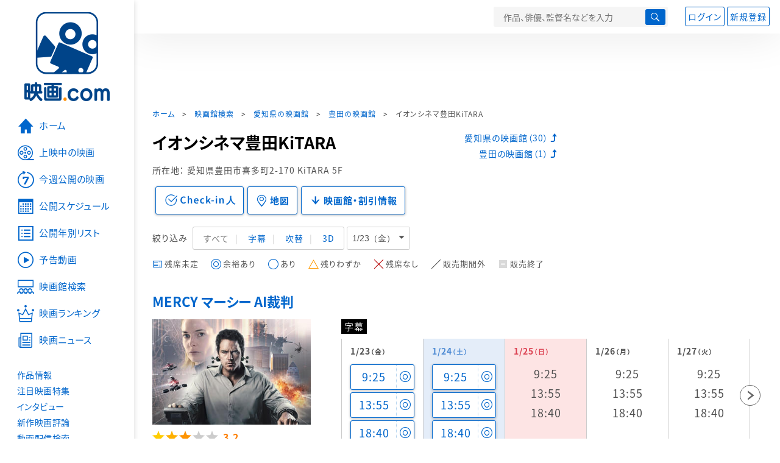

--- FILE ---
content_type: text/html; charset=utf-8
request_url: https://eiga.com/theater/23/231401/4173/
body_size: 22502
content:
<!DOCTYPE html> <html lang="ja"> <head> <!-- Google Tag Manager --> <script>(function(w,d,s,l,i){w[l]=w[l]||[];w[l].push({'gtm.start':new Date().getTime(),event:'gtm.js'});var f=d.getElementsByTagName(s)[0],j=d.createElement(s),dl=l!='dataLayer'?'&l='+l:'';j.async=true;j.src='https://www.googletagmanager.com/gtm.js?id='+i+dl;f.parentNode.insertBefore(j,f);})(window,document,'script','dataLayer','GTM-K5447T4');</script> <!-- End Google Tag Manager --> <!-- Microsoft Clarity --> <script type="text/javascript">(function(c,l,a,r,i,t,y){c[a]=c[a]||function(){(c[a].q=c[a].q||[]).push(arguments)};t=l.createElement(r);t.async=1;t.src="https://www.clarity.ms/tag/ujn6r4xvs6";y=l.getElementsByTagName(r)[0];y.parentNode.insertBefore(t,y);})(window,document,"clarity","script","ujn6r4xvs6");</script> <!-- End Microsoft Clarity --> <script>(function(){const params_ga4={"page_group":"eiga_theater","page_class":"eiga_theater_detail","prefecture":"愛知県","theater_name":"イオンシネマ豊田KiTARA"};params_ga4.login_status=/(?:^|;\s*)eg_a=(?:[^;]+)/.test(document.cookie);const match=document.cookie.match(/(?:^|;\s*)eg_uid_ga4=([^;]*)/);if(match)params_ga4.userid=match[1];(window.dataLayer=window.dataLayer||[]).push(params_ga4);})();</script> <meta http-equiv="x-ua-compatible" content="ie=edge"/> <meta name="viewport" content="width=1060"/> <meta charset="utf-8"/> <title>イオンシネマ豊田KiTARA（豊田）上映スケジュール・上映時間：映画館 - 映画.com</title> <meta name="description" content="イオンシネマ豊田KiTARA（豊田）の映画館情報をご案内！ 上映スケジュール・上映時間や、アクセス方法、料金・割引等、知りたい情報がきっと見つかる！ - 映画.com" /> <meta name="keywords" content="イオンシネマ豊田KiTARA,豊田,上映スケジュール,上映時間,映画館" /> <meta name="twitter:card" content="summary" /> <meta name="twitter:site" content="@eigacom" /> <meta property="og:locale" content="ja_JP" /> <meta property="og:title" content="イオンシネマ豊田KiTARA（豊田）上映スケジュール・上映時間：映画館 - 映画.com" /> <meta property="og:type" content="article" /> <meta property="og:url" content="https://eiga.com/theater/23/231401/4173/" /> <meta property="og:image" content="https://media.eiga.com/images/theater/4173/map.png" /> <meta property="og:description" content="イオンシネマ豊田KiTARA（豊田）の映画館情報をご案内！ 上映スケジュール・上映時間や、アクセス方法、料金・割引等、知りたい情報がきっと見つかる！ - 映画.com" /> <meta property="og:site_name" content="映画.com" /> <meta property="fb:app_id" content="145954668916114" /> <meta name="url-validation" content="13111d521f19171b5151460d100c0c18" /> <link rel="canonical" href="https://eiga.com/theater/23/231401/4173/" /> <link rel="alternate" href="android-app://com.eiga.app.android/eiga/theater/4173" /> <link rel="icon" type="image/x-icon" href="https://media.eiga.com/favicon.ico" /> <link rel="apple-touch-icon" type="image/png" href="https://media.eiga.com/apple-touch-icon.png" /> <link rel="search" type="application/opensearchdescription+xml" title="映画.com 検索" href="https://media.eiga.com/search_plugin.xml?1768968521" /> <script type="application/ld+json">[{"@context":"http://schema.org","@type":"BreadcrumbList","itemListElement":[{"@type":"ListItem","position":1,"name":"ホーム","item":"https://eiga.com/"},{"@type":"ListItem","position":2,"name":"映画館検索","item":"https://eiga.com/theater/"},{"@type":"ListItem","position":3,"name":"愛知県の映画館","item":"https://eiga.com/theater/23/"},{"@type":"ListItem","position":4,"name":"豊田の映画館","item":"https://eiga.com/theater/23/231401/"},{"@type":"ListItem","position":5,"name":"イオンシネマ豊田KiTARA","item":"https://eiga.com/theater/23/231401/4173/"}]},{"@context":"http://schema.org","@type":"WebSite","url":"https://eiga.com/","name":"映画.com"}]</script> <link rel="stylesheet" href="https://media.eiga.com/css/styles.css?1768968520" media="all" /> <link rel="stylesheet" href="https://media.eiga.com/css/slick.css?1768968520" media="all" /> <link rel="stylesheet" href="https://media.eiga.com/css/theater.css?1768968520" media="all" /> <script>(function(w,d,s,l,i){w[l]=w[l]||[];w[l].push({"gtm.start":new Date().getTime(),event:"gtm.js"});var f=d.getElementsByTagName(s)[0],j=d.createElement(s),dl=l!="dataLayer"?"&l="+l:"";j.async=true;j.src="https://www.googletagmanager.com/gtm.js?id="+i+dl;f.parentNode.insertBefore(j,f);})(window,document,"script","dataLayer","GTM-K5447T4");</script> <script>window.userLoggedIn=/(^|; *)eg_a=\w+/.test(document.cookie);!function(){var ua=navigator.userAgent;var b=ua&&/ByteLocale/.test(ua);if(b){var css=".adBox-a, #rect_ad, #rect_ad_footer, #container_bottom_overlay, #amazon_play_btn, #m-amazon_prime, #p-amazon_prime, #m-dvd, #p-dvd, #search-dvd, #homeCtsBox > .cmnBnrBox { display: none; }";var style=document.createElement("style");style.textContent=css;document.head.appendChild(style);window.disableGAM=true;}}();</script> <script data-more="true" data-async-reload="1">function renderAd(onScroll){!function(d,s,id){if(!d.getElementById(id)){var fjs=d.getElementsByTagName(s)[0],js=d.createElement(s);js.id=id;js.async=true;js.defer=true;js.src="https://get.s-onetag.com/f51201ae-7ba5-4ed4-a7eb-8c3e3f94ef8e/tag.min.js";fjs.parentNode.insertBefore(js,fjs);}}(document,"script","s-onetag-js");!function(d,s,id){if(!d.getElementById(id)){var fjs=d.getElementsByTagName(s)[0],js=d.createElement(s);js.id=id;js.async=true;js.src="https://micro.rubiconproject.com/prebid/dynamic/27947.js";fjs.parentNode.insertBefore(js,fjs);}}(document,"script","prebid-js");!function(d,s,id){if(!d.getElementById(id)){var fjs=d.getElementsByTagName(s)[0],js=d.createElement(s);js.id=id;js.async=true;js.src="https://securepubads.g.doubleclick.net/tag/js/gpt.js";fjs.parentNode.insertBefore(js,fjs);}}(document,"script","doubleclick-js");window.googletag=window.googletag||{cmd:[]};var gptAdSlots=[];var headerBiddingSlots=[];var nonHeaderBiddingSlots=[];window.pbjs=window.pbjs||{que:[]};var failSafeTimeout=3500;googletag.cmd.push(function(){googletag.destroySlots();gptAdSlots.push(googletag.defineOutOfPageSlot("/91154333/e-overlay/728x90",googletag.enums.OutOfPageFormat.BOTTOM_ANCHOR).addService(googletag.pubads()));gptAdSlots.push(googletag.defineSlot("/91154333/e-contents/1st_728x90",[[728,90]],"div-gpt-ad-e-contents-1st_728x90").addService(googletag.pubads()));gptAdSlots.push(googletag.defineSlot("/91154333/e-contents/1st_300x250",[[300,250],[336,280]],"div-gpt-ad-e-contents-1st_300x250").addService(googletag.pubads()));gptAdSlots.push(googletag.defineSlot("/91154333/e-contents/side_300x250",[[300,250],[336,280]],"div-gpt-ad-e-contents-side_300x250").addService(googletag.pubads()));gptAdSlots.push(googletag.defineSlot("/91154333/e-contents/footer_left_300x250",[[300,250],[336,280]],"div-gpt-ad-e-contents-footer_left_300x250").addService(googletag.pubads()));gptAdSlots.push(googletag.defineSlot("/91154333/e-contents/footer_right_300x250",[[300,250],[336,280]],"div-gpt-ad-e-contents-footer_right_300x250").addService(googletag.pubads()));gptAdSlots.push(googletag.defineSlot("/91154333/e-contents/footer_728x90",[[728,90]],"div-gpt-ad-e-contents-footer_728x90").addService(googletag.pubads()));gptAdSlots.forEach(function(gptAdSlot){headerBiddingSlots.push(gptAdSlot);});googletag.pubads().disableInitialLoad();googletag.pubads().enableSingleRequest();googletag.enableServices();if(nonHeaderBiddingSlots.length>0){googletag.pubads().refresh(nonHeaderBiddingSlots);}});var slotMap=[{"divId":"gpt_unit_/91154333/e-overlay/728x90_0","name":"/91154333/e-overlay/728x90","sizes":[{"w":728,"h":90}]},{"divId":"div-gpt-ad-e-contents-1st_728x90","name":"/91154333/e-contents/1st_728x90","sizes":[{"w":728,"h":90}]},{"divId":"div-gpt-ad-e-contents-1st_300x250","name":"/91154333/e-contents/1st_300x250","sizes":[{"w":300,"h":250},{"w":336,"h":280}]},{"divId":"div-gpt-ad-e-contents-side_300x250","name":"/91154333/e-contents/side_300x250","sizes":[{"w":300,"h":250},{"w":336,"h":280}]},{"divId":"div-gpt-ad-e-contents-footer_left_300x250","name":"/91154333/e-contents/footer_left_300x250","sizes":[{"w":300,"h":250},{"w":336,"h":280}]},{"divId":"div-gpt-ad-e-contents-footer_right_300x250","name":"/91154333/e-contents/footer_right_300x250","sizes":[{"w":300,"h":250},{"w":336,"h":280}]},{"divId":"div-gpt-ad-e-contents-footer_728x90","name":"/91154333/e-contents/footer_728x90","sizes":[{"w":728,"h":90}]},{"divId":"gpt_unit_/91154333/e-Web-Interstitials_0","name":"/91154333/e-Web-Interstitials","sizes":[{"w":300,"h":250},{"w":336,"h":280},{"w":320,"h":480}]}];var sizeMappings={"gpt_unit_/91154333/e-overlay/728x90_0":[{"minViewPort":[0,0],"sizes":[[728,90]]}]};fetchHeaderBids().then((results)=>{googletag.cmd.push(()=>{const divIdsToRefresh=Array.isArray(results)&&results.length?results:slotMap.map((slot)=>slot.divId);const slotsToRefresh=googletag.pubads().getSlots().filter((slot)=>divIdsToRefresh.includes(slot.getSlotElementId()));googletag.pubads().refresh(slotsToRefresh);});});function fetchHeaderBids(){const prebidPromise=new Promise((resolve)=>{pbjs.que.push(()=>{pbjs.rp.requestBids({slotMap:slotMap,sizeMappings:sizeMappings,callback:(_,__,auctionId)=>{googletag.cmd.push(function(){const adUnitCodes=(pbjs.rp.slotManager?pbjs.rp.slotManager.getSlotMapForAuctionId(auctionId):slotMap).map((slot)=>slot.divId);pbjs.setTargetingForGPTAsync(adUnitCodes);return resolve(adUnitCodes);});}});});});return Promise.race([prebidPromise,new Promise((resolve)=>setTimeout(resolve,failSafeTimeout)),]);}}</script> <script data-async-reload="1">if(!window.disableGAM){renderAd();}</script> <script>!function(f,b,e,v,n,t,s){if(f.fbq)return;n=f.fbq=function(){n.callMethod?n.callMethod.apply(n,arguments):n.queue.push(arguments)};if(!f._fbq)f._fbq=n;n.push=n;n.loaded=!0;n.version="2.0";n.queue=[];t=b.createElement(e);t.async=!0;t.src=v;s=b.getElementsByTagName(e)[0];s.parentNode.insertBefore(t,s)}(window,document,"script","//connect.facebook.net/en_US/fbevents.js");fbq("init","514773288703492");fbq("track","PageView");</script> <noscript><img style="display:none;" src="https://www.facebook.com/tr?id=514773288703492&amp;ev=PageView&amp;noscript=1" width="1" height="1" loading="lazy" alt="" /></noscript> <script>!function(e,t,n,s,u,a){e.twq||(s=e.twq=function(){s.exe?s.exe.apply(s,arguments):s.queue.push(arguments);},s.version="1.1",s.queue=[],u=t.createElement(n),u.async=!0,u.src="//static.ads-twitter.com/uwt.js",a=t.getElementsByTagName(n)[0],a.parentNode.insertBefore(u,a))}(window,document,"script");twq("init","o0isk");twq("track","PageView");</script> <script async src="https://s.yimg.jp/images/listing/tool/cv/ytag.js"></script> <script>window.yjDataLayer=window.yjDataLayer||[];function ytag(){yjDataLayer.push(arguments);}ytag({"type":"ycl_cookie"});ytag({"type":"ycl_cookie_extended"});</script> </head> <body id="page-top" spellcheck="false"> <noscript><iframe src="https://www.googletagmanager.com/ns.html?id=GTM-K5447T4" height="0" width="0" style="display:none;visibility:hidden;"></iframe></noscript> <div class="all-site-wrapper"> <div class="page-wrapper" id="document_1d69ayq"> <header class="site-header"> <div class="header-main"> <div class="menu-open-btn"><span class="icon large hamburger"></span></div> <div class="head-logo"> <a href="/"><img alt="映画のことなら映画.com" src="https://media.eiga.com/images/assets/logo_header.png" width="152" height="31" loading="lazy" /></a> </div> <nav class="head-nav"> <ul> <li><a href="/movie/"><span class="icon large movie">作品</span></a></li> <li><a href="/theater/"><span class="icon large theater">映画館</span></a></li> <li><a href="/news/"><span class="icon large news">ニュース</span></a></li> </ul> </nav> <div class="head-search"> <div class="search-btn"><span class="icon search"></span></div> <div class="search-box"> <form action="/search/" accept-charset="UTF-8" method="get"> <input placeholder="作品、俳優、監督名などを入力" accesskey="t" type="text" name="t" id="t" /> <button type="submit" tabindex="0"><span class="icon search"></span></button> </form> </div> </div> <div class="head-account log-out"> <ul> <li><a class="btn small" data-google-interstitial="false" href="/login/" rel="nofollow">ログイン</a></li> <li><a class="btn small" data-remote="true" data-google-interstitial="false" href="/regist_user/" rel="nofollow">新規登録</a></li> </ul> </div> <script>if(window.userLoggedIn){document.querySelector(".head-account.log-out").classList.add("hidden");}</script> <div class="head-account log-in-notification hidden"> <div class="user-account-notification icon alert"> <span class="notice-number"></span> </div> <div class="mypage-info-notification"></div> </div> <div class="head-account log-in hidden"> <div class="user-account"> <img class="img-circle" width="36" src="https://media.eiga.com/images/profile/noimg/160.png" loading="lazy" alt="" /> <span class="notice-number"></span> </div> <div class="mypage-info"> <div class="mypage-link"> <a class="link" href="/mypage/" rel="nofollow">Myページ</a> <a class="btn" href="/login/logout/" rel="nofollow">ログアウト</a> </div> </div> </div> </div> <div class="header-banner"> <div id="div-gpt-ad-e-contents-1st_728x90" style="height:90px;"></div> </div> </header> <main> <div class="content-container"> <div class="content-main"> <div class="breadcrumb"><a href="/">ホーム</a> &gt; <a href="/theater/">映画館検索</a> &gt; <a href="/theater/23/">愛知県の映画館</a> &gt; <a href="/theater/23/231401/">豊田の映画館</a> &gt; <strong>イオンシネマ豊田KiTARA</strong></div> <div class="title-box"> <h1 class="page-title">イオンシネマ豊田KiTARA</h1> <ul class="back-link"> <li> <a class="icon-after return" href="/theater/23/">愛知県の映画館（30）</a> </li> <li> <a class="icon-after return" href="/theater/23/231401/">豊田の映画館（1）</a> </li> </ul> </div> <div class="theater-information theater-info-checkin"> <dl class="location"> <dt>所在地</dt> <dd>愛知県豊田市喜多町2-170 KiTARA 5F</dd> </dl> <div class="nav-theater"> <form id="check_in_form_4173" data-analytics-linkclick-ga4="{&quot;page_group&quot;:&quot;eiga_theater&quot;,&quot;page_class&quot;:&quot;onclick_eiga_theater_detail_checkin&quot;,&quot;theater_name&quot;:&quot;イオンシネマ豊田KiTARA&quot;}" action="/theater/23/231401/4173/checkin/" accept-charset="UTF-8" data-remote="true" method="post" autocomplete="off"> <input value="https://eiga.com/theater/23/231401/4173/?click_id=4173" autocomplete="off" type="hidden" name="return_to" id="return_to" /> <input type="submit" name="commit" value="" class="checkin-btn checkin-lbl" /> <p class="checkin-count"></p> </form> <a class="btn" target="_blank" href="/theater/23/231401/4173/print/" rel="nofollow"> <span class="icon pin">地図</span> </a> <a class="btn smooth-scroll" href="/theater/23/231401/4173/#theater-discount"> <span class="icon arrow-down">映画館・割引情報</span> </a> </div> </div> <form action="#" accept-charset="UTF-8" method="get"> <div class="list-switch"> <span class="title">絞り込み</span> <ul> <li><label><input type="radio" value="all" checked="checked" name="filt" id="filt_all" /><span>すべて</span></label></li> <li><label><input type="radio" value="sub" name="filt" id="filt_sub" /><span>字幕</span></label></li> <li><label><input type="radio" value="dub" name="filt" id="filt_dub" /><span>吹替</span></label></li> <li><label><input type="radio" value="3d" name="filt" id="filt_3d" /><span>3D</span></label></li> </ul> <label class="custom-select-btn"> <select name="date"><option selected="selected" value="20260123">1/23（金）</option> <option value="20260124">1/24（土）</option> <option value="20260125">1/25（日）</option> <option value="20260126">1/26（月）</option> <option value="20260127">1/27（火）</option> <option value="20260128">1/28（水）</option> <option value="20260129">1/29（木）</option></select> </label> <input type="submit" value="" /> </div> </form> <div class="ticket-information"> <span class="icon ticket1">残席未定</span> <span class="icon ticket2">余裕あり</span> <span class="icon ticket3">あり</span> <span class="icon ticket4">残りわずか</span> <span class="icon ticket5">残席なし</span> <span class="icon ticket6">販売期間外</span> <span class="icon ticket7">販売終了</span> </div> </div> <aside class="content-aside"> <div class="side-item"> <div id="div-gpt-ad-e-contents-1st_300x250" style="height:280px;"></div> </div> </aside> </div> <div class="content-container"> <div class="theater-movie"> <ul class="slide-menu slide-10"> <li> <a class="smooth-scroll" href="#m104849"><img alt="MERCY マーシー AI裁判" src="https://media.eiga.com/images/movie/104849/photo/e366c9b047be736a/160.jpg" loading="lazy" /></a> </li> <li> <a class="smooth-scroll" href="#m104648"><img alt="ファイブ・ナイツ・アット・フレディーズ2" src="https://media.eiga.com/images/movie/104648/photo/c5181efd938593c9/160.jpg" loading="lazy" /></a> </li> <li> <a class="smooth-scroll" href="#m104893"><img alt="ただいまって言える場所" src="https://media.eiga.com/images/movie/104893/photo/ffb6b4f1f48ed910/160.jpg" loading="lazy" /></a> </li> <li> <a class="smooth-scroll" href="#m28820"><img alt="魔法の天使クリィミーマミ 永遠のワンスモア" src="https://media.eiga.com/images/movie/28820/photo/bd5660f83f4fba99/160.jpg" loading="lazy" /></a> </li> <li> <a class="smooth-scroll" href="#m103745"><img alt="ウォーフェア 戦地最前線" src="https://media.eiga.com/images/movie/103745/photo/8749ae83da33bda9/160.jpg" loading="lazy" /></a> </li> <li> <a class="smooth-scroll" href="#m103934"><img alt="五十年目の俺たちの旅" src="https://media.eiga.com/images/movie/103934/photo/af1fffaacd47c1c7/160.jpg" loading="lazy" /></a> </li> <li> <a class="smooth-scroll" href="#m104557"><img alt="28年後... 白骨の神殿" src="https://media.eiga.com/images/movie/104557/photo/b1835cc6fffe800d/160.jpg" loading="lazy" /></a> </li> <li> <a class="smooth-scroll" href="#m101370"><img alt="国宝" src="https://media.eiga.com/images/movie/101370/photo/cb767ae652b4acf1/160.jpg" loading="lazy" /></a> </li> <li> <a class="smooth-scroll" href="#m103173"><img alt="ズートピア2" src="https://media.eiga.com/images/movie/103173/photo/4e01d06807831ac9/160.jpg" loading="lazy" /></a> </li> <li> <a class="smooth-scroll" href="#m104538"><img alt="コート・スティーリング" src="https://media.eiga.com/images/movie/104538/photo/3715117267af96b9/160.jpg" loading="lazy" /></a> </li> <li> <a class="smooth-scroll" href="#m103950"><img alt="新解釈・幕末伝" src="https://media.eiga.com/images/movie/103950/photo/3f3af9bc2c673bda/160.jpg" loading="lazy" /></a> </li> <li> <a class="smooth-scroll" href="#m103903"><img alt="映画ラストマン FIRST LOVE" src="https://media.eiga.com/images/movie/103903/photo/388ec892b9bb5634/160.jpg" loading="lazy" /></a> </li> <li> <a class="smooth-scroll" href="#m87902"><img alt="アバター ファイヤー・アンド・アッシュ" src="https://media.eiga.com/images/movie/87902/photo/f4441069bf3e6a22/160.jpg" loading="lazy" /></a> </li> <li> <a class="smooth-scroll" href="#m104264"><img alt="栄光のバックホーム" src="https://media.eiga.com/images/movie/104264/photo/2303970c74481569/160.jpg" loading="lazy" /></a> </li> <li> <a class="smooth-scroll" href="#m98549"><img alt="劇場版 緊急取調室 THE FINAL" src="https://media.eiga.com/images/movie/98549/photo/9c2200a4df1c00d7/160.jpg" loading="lazy" /></a> </li> <li> <a class="smooth-scroll" href="#m103262"><img alt="爆弾" src="https://media.eiga.com/images/movie/103262/photo/1b9625524b4c84c8/160.jpg" loading="lazy" /></a> </li> <li> <a class="smooth-scroll" href="#m103664"><img alt="ワーキングマン" src="https://media.eiga.com/images/movie/103664/photo/b7851434e279b830/160.jpg" loading="lazy" /></a> </li> <li> <a class="smooth-scroll" href="#m103285"><img alt="TOKYOタクシー" src="https://media.eiga.com/images/movie/103285/photo/5890d987d5c9b861/160.jpg" loading="lazy" /></a> </li> <li> <a class="smooth-scroll" href="#m100938"><img alt="チェンソーマン レゼ篇" src="https://media.eiga.com/images/movie/100938/photo/86db6065986a9eef/160.jpg" loading="lazy" /></a> </li> <li> <a class="smooth-scroll" href="#m104698"><img alt="架空の犬と嘘をつく猫" src="https://media.eiga.com/images/movie/104698/photo/a9f6e10d1c2045fd/160.jpg" loading="lazy" /></a> </li> <li> <a class="smooth-scroll" href="#m102014"><img alt="劇場版「鬼滅の刃」無限城編 第一章 猗窩座再来" src="https://media.eiga.com/images/movie/102014/photo/cc5d0ef3159ac466/160.jpg" loading="lazy" /></a> </li> <li> <a class="smooth-scroll" href="#m90287"><img alt="機動戦士ガンダム 閃光のハサウェイ" src="https://media.eiga.com/images/movie/90287/photo/f5b65e24ae24c65a/160.jpg" loading="lazy" /></a> </li> <li> <a class="smooth-scroll" href="#m37587"><img alt="それいけ！アンパンマン 勇気の花がひらくとき" src="https://media.eiga.com/images/movie/37587/photo/bc681a0b818a0aeb/160.jpg" loading="lazy" /></a> </li> </ul> </div> <section id="m104849" data-title="MERCY マーシー AI裁判" data-theater="イオンシネマ豊田KiTARA"> <h2 class="title-xlarge margin-top20"> <a href="/movie/104849/">MERCY マーシー AI裁判</a> </h2> <div class="theater-wrapper"> <div class="movie-image"> <img width="260" alt="MERCY マーシー AI裁判" src="https://media.eiga.com/images/movie/104849/photo/a910942c1b431288/320.jpg" loading="lazy" /> <span class="rating-star val30">3.2</span> <p class="data"><span>1月23日公開</span><span>100分</span><span>PG12</span></p> <a class="btn inline-block" href="/movie/104849/"> <span class="icon arrow">作品情報を見る</span> </a> </div> <div class="movie-schedule" data-theater="イオンシネマ豊田KiTARA" data-title="MERCY マーシー AI裁判"> <div class="movie-type"><span class="type-subtitled">字幕</span></div> <table class="weekly-schedule"> <tbody> <tr class="slide-5"> <td data-date="20260123"> <p class="date">1/23<span>（金）</span></p> <a data-time="1769127900" id="t4173_91289_1_202601230925" class="btn ticket2" title="9:25 チケット購入" rel="nofollow" target="_blank" href="https://ticket.theater.aeoncinema.com/auth?eventId=696f2a0644d1674d40e2631a">9:25</a> <a data-time="1769144100" id="t4173_91289_1_202601231355" class="btn ticket2" title="13:55 チケット購入" rel="nofollow" target="_blank" href="https://ticket.theater.aeoncinema.com/auth?eventId=696f2a0644d1674d40e2631b">13:55</a> <a data-time="1769161200" id="t4173_91289_1_202601231840" class="btn ticket2" title="18:40 チケット購入" rel="nofollow" target="_blank" href="https://ticket.theater.aeoncinema.com/auth?eventId=696f2a0644d1674d40e2631c">18:40</a> </td> <td class="saturday" data-date="20260124"> <p class="date">1/24<span>（土）</span></p> <a data-time="1769214300" id="t4173_91289_1_202601240925" class="btn ticket2" title="9:25 チケット購入" rel="nofollow" target="_blank" href="https://ticket.theater.aeoncinema.com/auth?eventId=696f2a0644d1674d40e2631d">9:25</a> <a data-time="1769230500" id="t4173_91289_1_202601241355" class="btn ticket2" title="13:55 チケット購入" rel="nofollow" target="_blank" href="https://ticket.theater.aeoncinema.com/auth?eventId=696f2a0644d1674d40e2631e">13:55</a> <a data-time="1769247600" id="t4173_91289_1_202601241840" class="btn ticket2" title="18:40 チケット購入" rel="nofollow" target="_blank" href="https://ticket.theater.aeoncinema.com/auth?eventId=696f2a0644d1674d40e2631f">18:40</a> </td> <td class="holiday" data-date="20260125"> <p class="date">1/25<span>（日）</span></p> <span>9:25</span> <span>13:55</span> <span>18:40</span> </td> <td data-date="20260126"> <p class="date">1/26<span>（月）</span></p> <span>9:25</span> <span>13:55</span> <span>18:40</span> </td> <td data-date="20260127"> <p class="date">1/27<span>（火）</span></p> <span>9:25</span> <span>13:55</span> <span>18:40</span> </td> <td data-date="20260128"> <p class="date">1/28<span>（水）</span></p> <span>9:25</span> <span>13:55</span> <span>18:40</span> </td> <td data-date="20260129"> <p class="date">1/29<span>（木）</span></p> <span>9:25</span> <span>13:55</span> <span>18:40</span> </td> </tr> </tbody> </table> </div> <div class="movie-schedule" data-theater="イオンシネマ豊田KiTARA" data-title="MERCY マーシー AI裁判"> <div class="movie-type"><span class="type-dubbed">吹替</span></div> <table class="weekly-schedule"> <tbody> <tr class="slide-5"> <td data-date="20260123"> <p class="date">1/23<span>（金）</span></p> <a data-time="1769136000" id="t4173_91289_2_202601231140" class="btn ticket2" title="11:40 チケット購入" rel="nofollow" target="_blank" href="https://ticket.theater.aeoncinema.com/auth?eventId=696f2a0c44d1674d40e267de">11:40</a> <a data-time="1769169300" id="t4173_91289_2_202601232055" class="btn ticket2" title="20:55 チケット購入" rel="nofollow" target="_blank" href="https://ticket.theater.aeoncinema.com/auth?eventId=696f2a0c44d1674d40e267df">20:55</a> </td> <td class="saturday" data-date="20260124"> <p class="date">1/24<span>（土）</span></p> <a data-time="1769222400" id="t4173_91289_2_202601241140" class="btn ticket2" title="11:40 チケット購入" rel="nofollow" target="_blank" href="https://ticket.theater.aeoncinema.com/auth?eventId=696f2a0c44d1674d40e267e0">11:40</a> <a data-time="1769255700" id="t4173_91289_2_202601242055" class="btn ticket2" title="20:55 チケット購入" rel="nofollow" target="_blank" href="https://ticket.theater.aeoncinema.com/auth?eventId=696f2a0c44d1674d40e267e1">20:55</a> </td> <td class="holiday" data-date="20260125"> <p class="date">1/25<span>（日）</span></p> <span>11:40</span> <span>20:55</span> </td> <td data-date="20260126"> <p class="date">1/26<span>（月）</span></p> <span>11:40</span> <span>20:55</span> </td> <td data-date="20260127"> <p class="date">1/27<span>（火）</span></p> <span>11:40</span> <span>20:55</span> </td> <td data-date="20260128"> <p class="date">1/28<span>（水）</span></p> <span>11:40</span> <span>20:55</span> </td> <td data-date="20260129"> <p class="date">1/29<span>（木）</span></p> <span>11:40</span> <span>20:55</span> </td> </tr> </tbody> </table> </div> <div class="movie-schedule" data-theater="イオンシネマ豊田KiTARA" data-title="MERCY マーシー AI裁判"> <div class="movie-type"><span class="type-3d">3D</span><span class="type-dubbed">吹替</span></div> <table class="weekly-schedule"> <tbody> <tr class="slide-5"> <td data-date="20260123"> <p class="date">1/23<span>（金）</span></p> <a data-time="1769154300" id="t4173_91289_4_202601231645" class="btn ticket2" title="16:45 チケット購入" rel="nofollow" target="_blank" href="https://ticket.theater.aeoncinema.com/auth?eventId=696f29f744d1674d40e25683">16:45</a> </td> <td class="saturday" data-date="20260124"> <p class="date">1/24<span>（土）</span></p> <a data-time="1769240700" id="t4173_91289_4_202601241645" class="btn ticket2" title="16:45 チケット購入" rel="nofollow" target="_blank" href="https://ticket.theater.aeoncinema.com/auth?eventId=696f29f744d1674d40e25684">16:45</a> </td> <td class="holiday" data-date="20260125"> <p class="date">1/25<span>（日）</span></p> <span>16:45</span> </td> <td data-date="20260126"> <p class="date">1/26<span>（月）</span></p> <span>16:45</span> </td> <td data-date="20260127"> <p class="date">1/27<span>（火）</span></p> <span>16:45</span> </td> <td data-date="20260128"> <p class="date">1/28<span>（水）</span></p> <span>16:45</span> </td> <td data-date="20260129"> <p class="date">1/29<span>（木）</span></p> <span>16:45</span> </td> </tr> </tbody> </table> </div> <div class="more-schedule"> <a class="icon copy" href="/movie-theater/104849/23/231401/4173/mail/" rel="nofollow">コピー</a> <a class="icon print" target="_blank" href="/movie-theater/104849/23/231401/4173/print/" rel="nofollow">印刷</a> <a class="icon arrow" href="/movie-theater/104849/23/231401/4173/">すべてのスケジュールを見る</a> </div> </div> </section> <section id="m104648" data-title="ファイブ・ナイツ・アット・フレディーズ2" data-theater="イオンシネマ豊田KiTARA"> <h2 class="title-xlarge margin-top20"> <a href="/movie/104648/">ファイブ・ナイツ・アット・フレディーズ2</a> </h2> <div class="theater-wrapper"> <div class="movie-image"> <img width="260" alt="ファイブ・ナイツ・アット・フレディーズ2" src="https://media.eiga.com/images/movie/104648/photo/d6cd11adb1211e74/320.jpg" loading="lazy" /> <span class="rating-star val30">3.0</span> <p class="data"><span>1月23日公開</span><span>105分</span><span>G</span></p> <a class="btn inline-block" href="/movie/104648/"> <span class="icon arrow">作品情報を見る</span> </a> </div> <div class="movie-schedule" data-theater="イオンシネマ豊田KiTARA" data-title="ファイブ・ナイツ・アット・フレディーズ2"> <div class="movie-type"><span class="type-subtitled">字幕</span></div> <table class="weekly-schedule"> <tbody> <tr class="slide-5"> <td data-date="20260123"> <p class="date">1/23<span>（金）</span></p> <a data-time="1769127900" id="t4173_91063_1_202601230925" class="btn ticket2" title="9:25 チケット購入" rel="nofollow" target="_blank" href="https://ticket.theater.aeoncinema.com/auth?eventId=696f2a2844d1674d40e27ebf">9:25</a> <a data-time="1769153100" id="t4173_91063_1_202601231625" class="btn ticket2" title="16:25 チケット購入" rel="nofollow" target="_blank" href="https://ticket.theater.aeoncinema.com/auth?eventId=696f2a2844d1674d40e27ec0">16:25</a> <a data-time="1769169300" id="t4173_91063_1_202601232055" class="btn ticket2" title="20:55 チケット購入" rel="nofollow" target="_blank" href="https://ticket.theater.aeoncinema.com/auth?eventId=696f2a2844d1674d40e27ec1">20:55</a> </td> <td class="saturday" data-date="20260124"> <p class="date">1/24<span>（土）</span></p> <a data-time="1769214300" id="t4173_91063_1_202601240925" class="btn ticket2" title="9:25 チケット購入" rel="nofollow" target="_blank" href="https://ticket.theater.aeoncinema.com/auth?eventId=696f2a2844d1674d40e27ec2">9:25</a> <a data-time="1769239500" id="t4173_91063_1_202601241625" class="btn ticket2" title="16:25 チケット購入" rel="nofollow" target="_blank" href="https://ticket.theater.aeoncinema.com/auth?eventId=696f2a2844d1674d40e27ec3">16:25</a> <a data-time="1769255700" id="t4173_91063_1_202601242055" class="btn ticket2" title="20:55 チケット購入" rel="nofollow" target="_blank" href="https://ticket.theater.aeoncinema.com/auth?eventId=696f2a2844d1674d40e27ec4">20:55</a> </td> <td class="holiday" data-date="20260125"> <p class="date">1/25<span>（日）</span></p> <span>9:25</span> <span>16:25</span> <span>20:55</span> </td> <td data-date="20260126"> <p class="date">1/26<span>（月）</span></p> <span>9:25</span> <span>16:25</span> <span>20:55</span> </td> <td data-date="20260127"> <p class="date">1/27<span>（火）</span></p> <span>9:25</span> <span>16:25</span> <span>20:55</span> </td> <td data-date="20260128"> <p class="date">1/28<span>（水）</span></p> <span>9:25</span> <span>16:25</span> <span>20:55</span> </td> <td data-date="20260129"> <p class="date">1/29<span>（木）</span></p> <span>9:25</span> <span>16:25</span> <span>20:55</span> </td> </tr> </tbody> </table> </div> <div class="more-schedule"> <a class="icon copy" href="/movie-theater/104648/23/231401/4173/mail/" rel="nofollow">コピー</a> <a class="icon print" target="_blank" href="/movie-theater/104648/23/231401/4173/print/" rel="nofollow">印刷</a> <a class="icon arrow" href="/movie-theater/104648/23/231401/4173/">すべてのスケジュールを見る</a> </div> </div> </section> <section id="m104893" data-title="ただいまって言える場所" data-theater="イオンシネマ豊田KiTARA"> <h2 class="title-xlarge margin-top20"> <a href="/movie/104893/">ただいまって言える場所</a> </h2> <div class="theater-wrapper"> <div class="movie-image"> <img width="260" alt="ただいまって言える場所" src="https://media.eiga.com/images/movie/104893/photo/89f99096db602f2c/320.jpg" loading="lazy" /> <span class="rating-star val40">4.0</span> <p class="data"><span>1月23日公開</span><span>97分</span><span>G</span></p> <a class="btn inline-block" href="/movie/104893/"> <span class="icon arrow">作品情報を見る</span> </a> </div> <div class="movie-schedule" data-theater="イオンシネマ豊田KiTARA" data-title="ただいまって言える場所"> <table class="weekly-schedule"> <tbody> <tr class="slide-5"> <td data-date="20260123"> <p class="date">1/23<span>（金）</span></p> <a data-time="1769128200" id="t4173_91227_0_202601230930" class="btn ticket2" title="9:30 チケット購入" rel="nofollow" target="_blank" href="https://ticket.theater.aeoncinema.com/auth?eventId=696f29fb44d1674d40e259b6">9:30</a> <a data-time="1769144100" id="t4173_91227_0_202601231355" class="btn ticket2" title="13:55 チケット購入" rel="nofollow" target="_blank" href="https://ticket.theater.aeoncinema.com/auth?eventId=696f29fb44d1674d40e259b7">13:55</a> <a data-time="1769169600" id="t4173_91227_0_202601232100" class="btn ticket2" title="21:00 チケット購入" rel="nofollow" target="_blank" href="https://ticket.theater.aeoncinema.com/auth?eventId=696f29fb44d1674d40e259b8">21:00</a> </td> <td class="saturday" data-date="20260124"> <p class="date">1/24<span>（土）</span></p> <a data-time="1769214600" id="t4173_91227_0_202601240930" class="btn ticket2" title="9:30 チケット購入" rel="nofollow" target="_blank" href="https://ticket.theater.aeoncinema.com/auth?eventId=696f29fb44d1674d40e259b9">9:30</a> <a data-time="1769230500" id="t4173_91227_0_202601241355" class="btn ticket2" title="13:55 チケット購入" rel="nofollow" target="_blank" href="https://ticket.theater.aeoncinema.com/auth?eventId=696f29fb44d1674d40e259ba">13:55</a> <a data-time="1769256000" id="t4173_91227_0_202601242100" class="btn ticket2" title="21:00 チケット購入" rel="nofollow" target="_blank" href="https://ticket.theater.aeoncinema.com/auth?eventId=696f29fb44d1674d40e259bb">21:00</a> </td> <td class="holiday" data-date="20260125"> <p class="date">1/25<span>（日）</span></p> <span>9:30</span> <span>13:55</span> <span>21:00</span> </td> <td data-date="20260126"> <p class="date">1/26<span>（月）</span></p> <span>9:30</span> <span>13:55</span> <span>21:00</span> </td> <td data-date="20260127"> <p class="date">1/27<span>（火）</span></p> <span>9:30</span> <span>13:55</span> <span>21:00</span> </td> <td data-date="20260128"> <p class="date">1/28<span>（水）</span></p> <span>9:30</span> <span>13:55</span> <span>21:00</span> </td> <td data-date="20260129"> <p class="date">1/29<span>（木）</span></p> <span>9:30</span> <span>13:55</span> <span>21:00</span> </td> </tr> </tbody> </table> </div> <div class="more-schedule"> <a class="icon copy" href="/movie-theater/104893/23/231401/4173/mail/" rel="nofollow">コピー</a> <a class="icon print" target="_blank" href="/movie-theater/104893/23/231401/4173/print/" rel="nofollow">印刷</a> <a class="icon arrow" href="/movie-theater/104893/23/231401/4173/">すべてのスケジュールを見る</a> </div> </div> </section> <section id="m28820" data-title="魔法の天使クリィミーマミ　永遠のワンスモア" data-theater="イオンシネマ豊田KiTARA"> <h2 class="title-xlarge margin-top20"> <a href="/movie/28820/">魔法の天使クリィミーマミ　永遠のワンスモア</a> </h2> <div class="theater-wrapper"> <div class="movie-image"> <img width="260" alt="魔法の天使クリィミーマミ 永遠のワンスモア" src="https://media.eiga.com/images/movie/28820/photo/a8015b12294ff007/320.jpg" loading="lazy" /> <span class="rating-star val00">－</span> <p class="data"><span>1月23日公開</span><span>91分</span><span>G</span></p> <a class="btn inline-block" href="/movie/28820/"> <span class="icon arrow">作品情報を見る</span> </a> </div> <div class="movie-schedule" data-theater="イオンシネマ豊田KiTARA" data-title="魔法の天使クリィミーマミ　永遠のワンスモア"> <table class="weekly-schedule"> <tbody> <tr class="slide-5"> <td data-date="20260123"> <p class="date">1/23<span>（金）</span></p> <a data-time="1769127600" id="t4173_91907_0_202601230920" class="btn ticket2" title="9:20 チケット購入" rel="nofollow" target="_blank" href="https://ticket.theater.aeoncinema.com/auth?eventId=696f29ed44d1674d40e248b0">9:20</a> <a data-time="1769143500" id="t4173_91907_0_202601231345" class="btn ticket2" title="13:45 チケット購入" rel="nofollow" target="_blank" href="https://ticket.theater.aeoncinema.com/auth?eventId=696f29ed44d1674d40e248b1">13:45</a> <a data-time="1769159400" id="t4173_91907_0_202601231810" class="btn ticket2" title="18:10 チケット購入" rel="nofollow" target="_blank" href="https://ticket.theater.aeoncinema.com/auth?eventId=696f29ed44d1674d40e248b2">18:10</a> </td> <td class="saturday" data-date="20260124"> <p class="date">1/24<span>（土）</span></p> <a data-time="1769214000" id="t4173_91907_0_202601240920" class="btn ticket2" title="9:20 チケット購入" rel="nofollow" target="_blank" href="https://ticket.theater.aeoncinema.com/auth?eventId=696f29ed44d1674d40e248b3">9:20</a> <a data-time="1769229900" id="t4173_91907_0_202601241345" class="btn ticket2" title="13:45 チケット購入" rel="nofollow" target="_blank" href="https://ticket.theater.aeoncinema.com/auth?eventId=696f29ed44d1674d40e248b4">13:45</a> <a data-time="1769245800" id="t4173_91907_0_202601241810" class="btn ticket2" title="18:10 チケット購入" rel="nofollow" target="_blank" href="https://ticket.theater.aeoncinema.com/auth?eventId=696f29ed44d1674d40e248b5">18:10</a> </td> <td class="holiday" data-date="20260125"> <p class="date">1/25<span>（日）</span></p> <span>9:20</span> <span>13:45</span> <span>18:10</span> </td> <td data-date="20260126"> <p class="date">1/26<span>（月）</span></p> <span>9:20</span> <span>13:45</span> <span>18:10</span> </td> <td data-date="20260127"> <p class="date">1/27<span>（火）</span></p> <span>9:20</span> <span>13:45</span> <span>18:10</span> </td> <td data-date="20260128"> <p class="date">1/28<span>（水）</span></p> <span>9:20</span> <span>13:45</span> <span>18:10</span> </td> <td data-date="20260129"> <p class="date">1/29<span>（木）</span></p> <span>9:20</span> <span>13:45</span> <span>18:10</span> </td> </tr> </tbody> </table> </div> <div class="more-schedule"> <a class="icon copy" href="/movie-theater/28820/23/231401/4173/mail/" rel="nofollow">コピー</a> <a class="icon print" target="_blank" href="/movie-theater/28820/23/231401/4173/print/" rel="nofollow">印刷</a> <a class="icon arrow" href="/movie-theater/28820/23/231401/4173/">すべてのスケジュールを見る</a> </div> </div> </section> <section data-title="最強王図鑑 特別編 テッペン決めようか！" data-theater="イオンシネマ豊田KiTARA"> <h2 class="title-xlarge margin-top20"> 最強王図鑑 特別編 テッペン決めようか！ </h2> <div class="theater-wrapper"> <div class="movie-image"> <img width="260" alt="" src="https://media.eiga.com/images/movie/noimg/320.png" loading="lazy" /> <span class="rating-star val00">－</span> <p class="data"><span>1月23日公開</span><span>G</span></p> </div> <div class="movie-schedule" data-theater="イオンシネマ豊田KiTARA" data-title="最強王図鑑 特別編 テッペン決めようか！"> <table class="weekly-schedule"> <tbody> <tr class="slide-5"> <td data-date="20260123"> <p class="date">1/23<span>（金）</span></p> <span>9:30</span> <span>11:10</span> <span>12:20</span> <span>15:50</span> </td> <td class="saturday" data-date="20260124"> <p class="date">1/24<span>（土）</span></p> <span>9:30</span> <span>11:10</span> <span>12:20</span> <span>15:50</span> </td> <td class="holiday" data-date="20260125"> <p class="date">1/25<span>（日）</span></p> <span>9:30</span> <span>11:10</span> <span>12:20</span> <span>15:50</span> </td> <td data-date="20260126"> <p class="date">1/26<span>（月）</span></p> <span>9:30</span> <span>11:10</span> <span>12:20</span> <span>15:50</span> </td> <td data-date="20260127"> <p class="date">1/27<span>（火）</span></p> <span>9:30</span> <span>11:10</span> <span>12:20</span> <span>15:50</span> </td> <td data-date="20260128"> <p class="date">1/28<span>（水）</span></p> <span>9:30</span> <span>11:10</span> <span>12:20</span> <span>15:50</span> </td> <td data-date="20260129"> <p class="date">1/29<span>（木）</span></p> <span>9:30</span> <span>11:10</span> <span>12:20</span> <span>15:50</span> </td> </tr> </tbody> </table> </div> <div class="more-schedule"> <a class="icon copy" href="/theater/cinema/91489/23/231401/4173/mail/">コピー</a> <a class="icon print" target="_blank" href="/theater/cinema/91489/23/231401/4173/print/">印刷</a> <a class="icon arrow" href="/theater/cinema/91489/23/231401/4173/">すべてのスケジュールを見る</a> </div> </div> </section> <section id="m103745" data-title="ウォーフェア　戦地最前線" data-theater="イオンシネマ豊田KiTARA"> <h2 class="title-xlarge margin-top20"> <a href="/movie/103745/">ウォーフェア　戦地最前線</a> </h2> <div class="theater-wrapper"> <div class="movie-image"> <img width="260" alt="ウォーフェア 戦地最前線" src="https://media.eiga.com/images/movie/103745/photo/973ef8916588a838/320.jpg" loading="lazy" /> <span class="rating-star val35">3.6</span> <p class="data"><span>1月16日公開</span><span>95分</span><span>PG12</span></p> <a class="btn inline-block" href="/movie/103745/"> <span class="icon arrow">作品情報を見る</span> </a> </div> <div class="movie-schedule" data-theater="イオンシネマ豊田KiTARA" data-title="ウォーフェア　戦地最前線"> <div class="movie-type"><span class="type-subtitled">字幕</span></div> <table class="weekly-schedule"> <tbody> <tr class="slide-5"> <td data-date="20260123"> <p class="date">1/23<span>（金）</span></p> <a data-time="1769135700" id="t4173_89719_1_202601231135" class="btn ticket2" title="11:35 チケット購入" rel="nofollow" target="_blank" href="https://ticket.theater.aeoncinema.com/auth?eventId=696f29f044d1674d40e24d7b">11:35</a> <a data-time="1769151600" id="t4173_89719_1_202601231600" class="btn ticket2" title="16:00 チケット購入" rel="nofollow" target="_blank" href="https://ticket.theater.aeoncinema.com/auth?eventId=696f29f044d1674d40e24d7c">16:00</a> </td> <td class="saturday" data-date="20260124"> <p class="date">1/24<span>（土）</span></p> <a data-time="1769222100" id="t4173_89719_1_202601241135" class="btn ticket2" title="11:35 チケット購入" rel="nofollow" target="_blank" href="https://ticket.theater.aeoncinema.com/auth?eventId=696f29f044d1674d40e24d7d">11:35</a> <a data-time="1769238000" id="t4173_89719_1_202601241600" class="btn ticket2" title="16:00 チケット購入" rel="nofollow" target="_blank" href="https://ticket.theater.aeoncinema.com/auth?eventId=696f29f044d1674d40e24d7e">16:00</a> </td> <td class="holiday" data-date="20260125"> <p class="date">1/25<span>（日）</span></p> <span>11:35</span> <span>16:00</span> </td> <td data-date="20260126"> <p class="date">1/26<span>（月）</span></p> <span>11:35</span> <span>16:00</span> </td> <td data-date="20260127"> <p class="date">1/27<span>（火）</span></p> <span>11:35</span> <span>16:00</span> </td> <td data-date="20260128"> <p class="date">1/28<span>（水）</span></p> <span>11:35</span> <span>16:00</span> </td> <td data-date="20260129"> <p class="date">1/29<span>（木）</span></p> <span>11:35</span> <span>16:00</span> </td> </tr> </tbody> </table> </div> <div class="more-schedule"> <a class="icon copy" href="/movie-theater/103745/23/231401/4173/mail/" rel="nofollow">コピー</a> <a class="icon print" target="_blank" href="/movie-theater/103745/23/231401/4173/print/" rel="nofollow">印刷</a> <a class="icon arrow" href="/movie-theater/103745/23/231401/4173/">すべてのスケジュールを見る</a> </div> </div> </section> <section id="m103934" data-title="五十年目の俺たちの旅" data-theater="イオンシネマ豊田KiTARA"> <h2 class="title-xlarge margin-top20"> <a href="/movie/103934/">五十年目の俺たちの旅</a> </h2> <div class="theater-wrapper"> <div class="movie-image"> <img width="260" alt="五十年目の俺たちの旅" src="https://media.eiga.com/images/movie/103934/photo/831abd8f9eb96fc2/320.jpg" loading="lazy" /> <span class="rating-star val35">3.5</span> <p class="data"><span>1月9日公開</span><span>109分</span><span>G</span></p> <a class="btn inline-block" href="/movie/103934/"> <span class="icon arrow">作品情報を見る</span> </a> </div> <div class="movie-schedule" data-theater="イオンシネマ豊田KiTARA" data-title="五十年目の俺たちの旅"> <table class="weekly-schedule"> <tbody> <tr class="slide-5"> <td data-date="20260123"> <p class="date">1/23<span>（金）</span></p> <a data-time="1769127600" id="t4173_89805_0_202601230920" class="btn ticket2" title="9:20 チケット購入" rel="nofollow" target="_blank" href="https://ticket.theater.aeoncinema.com/auth?eventId=696f29e644d1674d40e23fbf">9:20</a> <a data-time="1769160300" id="t4173_89805_0_202601231825" class="btn ticket2" title="18:25 チケット購入" rel="nofollow" target="_blank" href="https://ticket.theater.aeoncinema.com/auth?eventId=696f29e644d1674d40e23fc0">18:25</a> </td> <td class="saturday" data-date="20260124"> <p class="date">1/24<span>（土）</span></p> <a data-time="1769214000" id="t4173_89805_0_202601240920" class="btn ticket2" title="9:20 チケット購入" rel="nofollow" target="_blank" href="https://ticket.theater.aeoncinema.com/auth?eventId=696f29e644d1674d40e23fc1">9:20</a> <a data-time="1769246700" id="t4173_89805_0_202601241825" class="btn ticket2" title="18:25 チケット購入" rel="nofollow" target="_blank" href="https://ticket.theater.aeoncinema.com/auth?eventId=696f29e644d1674d40e23fc2">18:25</a> </td> <td class="holiday" data-date="20260125"> <p class="date">1/25<span>（日）</span></p> <span>9:20</span> <span>18:25</span> </td> <td data-date="20260126"> <p class="date">1/26<span>（月）</span></p> <span>9:20</span> <span>18:25</span> </td> <td data-date="20260127"> <p class="date">1/27<span>（火）</span></p> <span>9:20</span> <span>18:25</span> </td> <td data-date="20260128"> <p class="date">1/28<span>（水）</span></p> <span>9:20</span> <span>18:25</span> </td> <td data-date="20260129"> <p class="date">1/29<span>（木）</span></p> <span>9:20</span> <span>18:25</span> </td> </tr> </tbody> </table> </div> <div class="more-schedule"> <a class="icon copy" href="/movie-theater/103934/23/231401/4173/mail/" rel="nofollow">コピー</a> <a class="icon print" target="_blank" href="/movie-theater/103934/23/231401/4173/print/" rel="nofollow">印刷</a> <a class="icon arrow" href="/movie-theater/103934/23/231401/4173/">すべてのスケジュールを見る</a> </div> </div> </section> <section id="m104557" data-title="28年後... 白骨の神殿" data-theater="イオンシネマ豊田KiTARA"> <h2 class="title-xlarge margin-top20"> <a href="/movie/104557/">28年後... 白骨の神殿</a> </h2> <div class="theater-wrapper"> <div class="movie-image"> <img width="260" alt="28年後... 白骨の神殿" src="https://media.eiga.com/images/movie/104557/photo/9fcdf6851d92ca1f/320.jpg" loading="lazy" /> <span class="rating-star val35">3.3</span> <p class="data"><span>1月16日公開</span><span>109分</span><span>R15+</span></p> <a class="btn inline-block" href="/movie/104557/"> <span class="icon arrow">作品情報を見る</span> </a> </div> <div class="movie-schedule" data-theater="イオンシネマ豊田KiTARA" data-title="28年後... 白骨の神殿"> <div class="movie-type"><span class="type-subtitled">字幕</span></div> <table class="weekly-schedule"> <tbody> <tr class="slide-5"> <td data-date="20260123"> <p class="date">1/23<span>（金）</span></p> <a data-time="1769141700" id="t4173_90929_1_202601231315" class="btn ticket2" title="13:15 チケット購入" rel="nofollow" target="_blank" href="https://ticket.theater.aeoncinema.com/auth?eventId=696f29e944d1674d40e2442f">13:15</a> <a data-time="1769169000" id="t4173_90929_1_202601232050" class="btn ticket2" title="20:50 チケット購入" rel="nofollow" target="_blank" href="https://ticket.theater.aeoncinema.com/auth?eventId=696f29e944d1674d40e24430">20:50</a> </td> <td class="saturday" data-date="20260124"> <p class="date">1/24<span>（土）</span></p> <a data-time="1769228100" id="t4173_90929_1_202601241315" class="btn ticket2" title="13:15 チケット購入" rel="nofollow" target="_blank" href="https://ticket.theater.aeoncinema.com/auth?eventId=696f29e944d1674d40e24431">13:15</a> <a data-time="1769255400" id="t4173_90929_1_202601242050" class="btn ticket2" title="20:50 チケット購入" rel="nofollow" target="_blank" href="https://ticket.theater.aeoncinema.com/auth?eventId=696f29e944d1674d40e24432">20:50</a> </td> <td class="holiday" data-date="20260125"> <p class="date">1/25<span>（日）</span></p> <span>13:15</span> <span>20:50</span> </td> <td data-date="20260126"> <p class="date">1/26<span>（月）</span></p> <span>13:15</span> <span>20:50</span> </td> <td data-date="20260127"> <p class="date">1/27<span>（火）</span></p> <span>13:15</span> <span>20:50</span> </td> <td data-date="20260128"> <p class="date">1/28<span>（水）</span></p> <span>13:15</span> <span>20:50</span> </td> <td data-date="20260129"> <p class="date">1/29<span>（木）</span></p> <span>13:15</span> <span>20:50</span> </td> </tr> </tbody> </table> </div> <div class="more-schedule"> <a class="icon copy" href="/movie-theater/104557/23/231401/4173/mail/" rel="nofollow">コピー</a> <a class="icon print" target="_blank" href="/movie-theater/104557/23/231401/4173/print/" rel="nofollow">印刷</a> <a class="icon arrow" href="/movie-theater/104557/23/231401/4173/">すべてのスケジュールを見る</a> </div> </div> </section> <section id="m101370" data-title="国宝" data-theater="イオンシネマ豊田KiTARA"> <h2 class="title-xlarge margin-top20"> <a href="/movie/101370/">国宝</a> </h2> <div class="theater-wrapper"> <div class="movie-image"> <img width="260" alt="国宝" src="https://media.eiga.com/images/movie/101370/photo/88eb3c7960258371/320.jpg" loading="lazy" /> <span class="rating-star val40">4.2</span> <p class="data"><span>2025年6月6日公開</span><span>175分</span><span>PG12</span></p> <a class="btn inline-block" href="/movie/101370/"> <span class="icon arrow">作品情報を見る</span> </a> </div> <div class="movie-schedule" data-theater="イオンシネマ豊田KiTARA" data-title="国宝"> <table class="weekly-schedule"> <tbody> <tr class="slide-5"> <td data-date="20260123"> <p class="date">1/23<span>（金）</span></p> <a data-time="1769128500" id="t4173_85699_0_202601230935" class="btn ticket2" title="9:35 チケット購入" rel="nofollow" target="_blank" href="https://ticket.theater.aeoncinema.com/auth?eventId=696f2a1e44d1674d40e276ad">9:35</a> <a data-time="1769144400" id="t4173_85699_0_202601231400" class="btn ticket2" title="14:00 チケット購入" rel="nofollow" target="_blank" href="https://ticket.theater.aeoncinema.com/auth?eventId=696f2a3844d1674d40e28c8a">14:00</a> </td> <td class="saturday" data-date="20260124"> <p class="date">1/24<span>（土）</span></p> <a data-time="1769214900" id="t4173_85699_0_202601240935" class="btn ticket2" title="9:35 チケット購入" rel="nofollow" target="_blank" href="https://ticket.theater.aeoncinema.com/auth?eventId=696f2a1e44d1674d40e276ae">9:35</a> <a data-time="1769230800" id="t4173_85699_0_202601241400" class="btn ticket2" title="14:00 チケット購入" rel="nofollow" target="_blank" href="https://ticket.theater.aeoncinema.com/auth?eventId=696f2a3844d1674d40e28c8b">14:00</a> </td> <td class="holiday" data-date="20260125"> <p class="date">1/25<span>（日）</span></p> <span>9:35</span> <span>14:00</span> </td> <td data-date="20260126"> <p class="date">1/26<span>（月）</span></p> <span>9:35</span> <span>14:00</span> </td> <td data-date="20260127"> <p class="date">1/27<span>（火）</span></p> <span>9:35</span> <span>14:00</span> </td> <td data-date="20260128"> <p class="date">1/28<span>（水）</span></p> <span>9:35</span> <span>14:00</span> </td> <td data-date="20260129"> <p class="date">1/29<span>（木）</span></p> <span>9:35</span> <span>14:00</span> </td> </tr> </tbody> </table> </div> <div class="more-schedule"> <a class="icon copy" href="/movie-theater/101370/23/231401/4173/mail/" rel="nofollow">コピー</a> <a class="icon print" target="_blank" href="/movie-theater/101370/23/231401/4173/print/" rel="nofollow">印刷</a> <a class="icon arrow" href="/movie-theater/101370/23/231401/4173/">すべてのスケジュールを見る</a> </div> </div> </section> <section id="m103173" data-title="ズートピア2" data-theater="イオンシネマ豊田KiTARA"> <h2 class="title-xlarge margin-top20"> <a href="/movie/103173/">ズートピア2</a> </h2> <div class="theater-wrapper"> <div class="movie-image"> <img width="260" alt="ズートピア2" src="https://media.eiga.com/images/movie/103173/photo/99abbb9a1fa34ee6/320.jpg" loading="lazy" /> <span class="rating-star val40">3.9</span> <p class="data"><span>2025年12月5日公開</span><span>108分</span><span>G</span></p> <a class="btn inline-block" href="/movie/103173/"> <span class="icon arrow">作品情報を見る</span> </a> </div> <div class="movie-schedule" data-theater="イオンシネマ豊田KiTARA" data-title="ズートピア2"> <div class="movie-type"><span class="type-dubbed">吹替</span></div> <table class="weekly-schedule"> <tbody> <tr class="slide-5"> <td data-date="20260123"> <p class="date">1/23<span>（金）</span></p> <a data-time="1769133900" id="t4173_81468_2_202601231105" class="btn ticket2" title="11:05 チケット購入" rel="nofollow" target="_blank" href="https://ticket.theater.aeoncinema.com/auth?eventId=696f2a1444d1674d40e26e52">11:05</a> <a data-time="1769136300" id="t4173_81468_2_202601231145" class="btn ticket2" title="11:45 チケット購入" rel="nofollow" target="_blank" href="https://ticket.theater.aeoncinema.com/auth?eventId=696f2a2d44d1674d40e28354">11:45</a> <a data-time="1769142600" id="t4173_81468_2_202601231330" class="btn ticket2" title="13:30 チケット購入" rel="nofollow" target="_blank" href="https://ticket.theater.aeoncinema.com/auth?eventId=696f2a1444d1674d40e26e53">13:30</a> <a data-time="1769151300" id="t4173_81468_2_202601231555" class="btn ticket2" title="15:55 チケット購入" rel="nofollow" target="_blank" href="https://ticket.theater.aeoncinema.com/auth?eventId=696f2a1444d1674d40e26e54">15:55</a> <a data-time="1769160000" id="t4173_81468_2_202601231820" class="btn ticket2" title="18:20 チケット購入" rel="nofollow" target="_blank" href="https://ticket.theater.aeoncinema.com/auth?eventId=696f2a1444d1674d40e26e55">18:20</a> <a data-time="1769168700" id="t4173_81468_2_202601232045" class="btn ticket2" title="20:45 チケット購入" rel="nofollow" target="_blank" href="https://ticket.theater.aeoncinema.com/auth?eventId=696f2a1444d1674d40e26e56">20:45</a> </td> <td class="saturday" data-date="20260124"> <p class="date">1/24<span>（土）</span></p> <a data-time="1769220300" id="t4173_81468_2_202601241105" class="btn ticket2" title="11:05 チケット購入" rel="nofollow" target="_blank" href="https://ticket.theater.aeoncinema.com/auth?eventId=696f2a1444d1674d40e26e57">11:05</a> <a data-time="1769222700" id="t4173_81468_2_202601241145" class="btn ticket2" title="11:45 チケット購入" rel="nofollow" target="_blank" href="https://ticket.theater.aeoncinema.com/auth?eventId=696f2a2d44d1674d40e28355">11:45</a> <a data-time="1769229000" id="t4173_81468_2_202601241330" class="btn ticket2" title="13:30 チケット購入" rel="nofollow" target="_blank" href="https://ticket.theater.aeoncinema.com/auth?eventId=696f2a1444d1674d40e26e58">13:30</a> <a data-time="1769237700" id="t4173_81468_2_202601241555" class="btn ticket2" title="15:55 チケット購入" rel="nofollow" target="_blank" href="https://ticket.theater.aeoncinema.com/auth?eventId=696f2a1444d1674d40e26e59">15:55</a> <a data-time="1769246400" id="t4173_81468_2_202601241820" class="btn ticket2" title="18:20 チケット購入" rel="nofollow" target="_blank" href="https://ticket.theater.aeoncinema.com/auth?eventId=696f2a1444d1674d40e26e5a">18:20</a> <a data-time="1769255100" id="t4173_81468_2_202601242045" class="btn ticket2" title="20:45 チケット購入" rel="nofollow" target="_blank" href="https://ticket.theater.aeoncinema.com/auth?eventId=696f2a1444d1674d40e26e5b">20:45</a> </td> <td class="holiday" data-date="20260125"> <p class="date">1/25<span>（日）</span></p> <span>11:05</span> <span>11:45</span> <span>13:30</span> <span>15:55</span> <span>18:20</span> <span>20:45</span> </td> <td data-date="20260126"> <p class="date">1/26<span>（月）</span></p> <span>11:05</span> <span>11:45</span> <span>13:30</span> <span>15:55</span> <span>18:20</span> <span>20:45</span> </td> <td data-date="20260127"> <p class="date">1/27<span>（火）</span></p> <span>11:05</span> <span>11:45</span> <span>13:30</span> <span>15:55</span> <span>18:20</span> <span>20:45</span> </td> <td data-date="20260128"> <p class="date">1/28<span>（水）</span></p> <span>11:05</span> <span>11:45</span> <span>13:30</span> <span>15:55</span> <span>18:20</span> <span>20:45</span> </td> <td data-date="20260129"> <p class="date">1/29<span>（木）</span></p> <span>11:05</span> <span>11:45</span> <span>13:30</span> <span>15:55</span> <span>18:20</span> <span>20:45</span> </td> </tr> </tbody> </table> </div> <div class="more-schedule"> <a class="icon copy" href="/movie-theater/103173/23/231401/4173/mail/" rel="nofollow">コピー</a> <a class="icon print" target="_blank" href="/movie-theater/103173/23/231401/4173/print/" rel="nofollow">印刷</a> <a class="icon arrow" href="/movie-theater/103173/23/231401/4173/">すべてのスケジュールを見る</a> </div> </div> </section> <section id="m104538" data-title="コート・スティーリング" data-theater="イオンシネマ豊田KiTARA"> <h2 class="title-xlarge margin-top20"> <a href="/movie/104538/">コート・スティーリング</a> </h2> <div class="theater-wrapper"> <div class="movie-image"> <img width="260" alt="コート・スティーリング" src="https://media.eiga.com/images/movie/104538/photo/5126b3282500ca69/320.jpg" loading="lazy" /> <span class="rating-star val35">3.7</span> <p class="data"><span>1月9日公開</span><span>107分</span><span>PG12</span></p> <a class="btn inline-block" href="/movie/104538/"> <span class="icon arrow">作品情報を見る</span> </a> </div> <div class="movie-schedule" data-theater="イオンシネマ豊田KiTARA" data-title="コート・スティーリング"> <div class="movie-type"><span class="type-subtitled">字幕</span></div> <table class="weekly-schedule"> <tbody> <tr class="slide-5"> <td data-date="20260123"> <p class="date">1/23<span>（金）</span></p> <a data-time="1769161200" id="t4173_91588_1_202601231840" class="btn ticket2" title="18:40 チケット購入" rel="nofollow" target="_blank" href="https://ticket.theater.aeoncinema.com/auth?eventId=696f2a0444d1674d40e2618e">18:40</a> </td> <td class="saturday" data-date="20260124"> <p class="date">1/24<span>（土）</span></p> <a data-time="1769247600" id="t4173_91588_1_202601241840" class="btn ticket2" title="18:40 チケット購入" rel="nofollow" target="_blank" href="https://ticket.theater.aeoncinema.com/auth?eventId=696f2a0444d1674d40e2618f">18:40</a> </td> <td class="holiday" data-date="20260125"> <p class="date">1/25<span>（日）</span></p> <span>18:40</span> </td> <td data-date="20260126"> <p class="date">1/26<span>（月）</span></p> <span>18:40</span> </td> <td data-date="20260127"> <p class="date">1/27<span>（火）</span></p> <span>18:40</span> </td> <td data-date="20260128"> <p class="date">1/28<span>（水）</span></p> <span>18:40</span> </td> <td data-date="20260129"> <p class="date">1/29<span>（木）</span></p> <span>18:40</span> </td> </tr> </tbody> </table> </div> <div class="more-schedule"> <a class="icon copy" href="/movie-theater/104538/23/231401/4173/mail/" rel="nofollow">コピー</a> <a class="icon print" target="_blank" href="/movie-theater/104538/23/231401/4173/print/" rel="nofollow">印刷</a> <a class="icon arrow" href="/movie-theater/104538/23/231401/4173/">すべてのスケジュールを見る</a> </div> </div> </section> <section id="m103950" data-title="新解釈・幕末伝" data-theater="イオンシネマ豊田KiTARA"> <h2 class="title-xlarge margin-top20"> <a href="/movie/103950/">新解釈・幕末伝</a> </h2> <div class="theater-wrapper"> <div class="movie-image"> <img width="260" alt="新解釈・幕末伝" src="https://media.eiga.com/images/movie/103950/photo/446dcc9db4f6dad6/320.jpg" loading="lazy" /> <span class="rating-star val25">2.3</span> <p class="data"><span>2025年12月19日公開</span><span>118分</span><span>G</span></p> <a class="btn inline-block" href="/movie/103950/"> <span class="icon arrow">作品情報を見る</span> </a> </div> <div class="movie-schedule" data-theater="イオンシネマ豊田KiTARA" data-title="新解釈・幕末伝"> <table class="weekly-schedule"> <tbody> <tr class="slide-5"> <td data-date="20260123"> <p class="date">1/23<span>（金）</span></p> <a data-time="1769151900" id="t4173_89804_0_202601231605" class="btn ticket2" title="16:05 チケット購入" rel="nofollow" target="_blank" href="https://ticket.theater.aeoncinema.com/auth?eventId=696f2a0244d1674d40e2600a">16:05</a> </td> <td class="saturday" data-date="20260124"> <p class="date">1/24<span>（土）</span></p> <a data-time="1769238300" id="t4173_89804_0_202601241605" class="btn ticket2" title="16:05 チケット購入" rel="nofollow" target="_blank" href="https://ticket.theater.aeoncinema.com/auth?eventId=696f2a0244d1674d40e2600b">16:05</a> </td> <td class="holiday" data-date="20260125"> <p class="date">1/25<span>（日）</span></p> <span>16:05</span> </td> <td data-date="20260126"> <p class="date">1/26<span>（月）</span></p> <span>16:05</span> </td> <td data-date="20260127"> <p class="date">1/27<span>（火）</span></p> <span>16:05</span> </td> <td data-date="20260128"> <p class="date">1/28<span>（水）</span></p> <span>16:05</span> </td> <td data-date="20260129"> <p class="date">1/29<span>（木）</span></p> <span>16:05</span> </td> </tr> </tbody> </table> </div> <div class="more-schedule"> <a class="icon copy" href="/movie-theater/103950/23/231401/4173/mail/" rel="nofollow">コピー</a> <a class="icon print" target="_blank" href="/movie-theater/103950/23/231401/4173/print/" rel="nofollow">印刷</a> <a class="icon arrow" href="/movie-theater/103950/23/231401/4173/">すべてのスケジュールを見る</a> </div> </div> </section> <section id="m103903" data-title="映画ラストマン FIRST LOVE" data-theater="イオンシネマ豊田KiTARA"> <h2 class="title-xlarge margin-top20"> <a href="/movie/103903/">映画ラストマン FIRST LOVE</a> </h2> <div class="theater-wrapper"> <div class="movie-image"> <img width="260" alt="映画ラストマン FIRST LOVE" src="https://media.eiga.com/images/movie/103903/photo/4416d0bc72679d73/320.jpg" loading="lazy" /> <span class="rating-star val35">3.7</span> <p class="data"><span>2025年12月24日公開</span><span>127分</span><span>G</span></p> <a class="btn inline-block" href="/movie/103903/"> <span class="icon arrow">作品情報を見る</span> </a> </div> <div class="movie-schedule" data-theater="イオンシネマ豊田KiTARA" data-title="映画ラストマン FIRST LOVE"> <table class="weekly-schedule"> <tbody> <tr class="slide-5"> <td data-date="20260123"> <p class="date">1/23<span>（金）</span></p> <a data-time="1769141400" id="t4173_89768_0_202601231310" class="btn ticket2" title="13:10 チケット購入" rel="nofollow" target="_blank" href="https://ticket.theater.aeoncinema.com/auth?eventId=696f2a2044d1674d40e27851">13:10</a> <a data-time="1769168400" id="t4173_89768_0_202601232040" class="btn ticket2" title="20:40 チケット購入" rel="nofollow" target="_blank" href="https://ticket.theater.aeoncinema.com/auth?eventId=696f2a2044d1674d40e27852">20:40</a> </td> <td class="saturday" data-date="20260124"> <p class="date">1/24<span>（土）</span></p> <a data-time="1769227800" id="t4173_89768_0_202601241310" class="btn ticket2" title="13:10 チケット購入" rel="nofollow" target="_blank" href="https://ticket.theater.aeoncinema.com/auth?eventId=696f2a2044d1674d40e27853">13:10</a> <a data-time="1769254800" id="t4173_89768_0_202601242040" class="btn ticket2" title="20:40 チケット購入" rel="nofollow" target="_blank" href="https://ticket.theater.aeoncinema.com/auth?eventId=696f2a2044d1674d40e27854">20:40</a> </td> <td class="holiday" data-date="20260125"> <p class="date">1/25<span>（日）</span></p> <span>13:10</span> <span>20:40</span> </td> <td data-date="20260126"> <p class="date">1/26<span>（月）</span></p> <span>13:10</span> <span>20:40</span> </td> <td data-date="20260127"> <p class="date">1/27<span>（火）</span></p> <span>13:10</span> <span>20:40</span> </td> <td data-date="20260128"> <p class="date">1/28<span>（水）</span></p> <span>13:10</span> <span>20:40</span> </td> <td data-date="20260129"> <p class="date">1/29<span>（木）</span></p> <span>13:10</span> <span>20:40</span> </td> </tr> </tbody> </table> </div> <div class="more-schedule"> <a class="icon copy" href="/movie-theater/103903/23/231401/4173/mail/" rel="nofollow">コピー</a> <a class="icon print" target="_blank" href="/movie-theater/103903/23/231401/4173/print/" rel="nofollow">印刷</a> <a class="icon arrow" href="/movie-theater/103903/23/231401/4173/">すべてのスケジュールを見る</a> </div> </div> </section> <section id="m87902" data-title="アバター　ファイヤー・アンド・アッシュ" data-theater="イオンシネマ豊田KiTARA"> <h2 class="title-xlarge margin-top20"> <a href="/movie/87902/">アバター　ファイヤー・アンド・アッシュ</a> </h2> <div class="theater-wrapper"> <div class="movie-image"> <img width="260" alt="アバター ファイヤー・アンド・アッシュ" src="https://media.eiga.com/images/movie/87902/photo/53760240b47971c8/320.jpg" loading="lazy" /> <span class="rating-star val35">3.7</span> <p class="data"><span>2025年12月19日公開</span><span>197分</span><span>G</span></p> <a class="btn inline-block" href="/movie/87902/"> <span class="icon arrow">作品情報を見る</span> </a> </div> <div class="movie-schedule" data-theater="イオンシネマ豊田KiTARA" data-title="アバター　ファイヤー・アンド・アッシュ"> <div class="movie-type"><span class="type-3d">3D</span><span class="type-dubbed">吹替</span></div> <table class="weekly-schedule"> <tbody> <tr class="slide-5"> <td data-date="20260123"> <p class="date">1/23<span>（金）</span></p> <a data-time="1769140200" id="t4173_81464_4_202601231250" class="btn ticket2" title="12:50 チケット購入" rel="nofollow" target="_blank" href="https://ticket.theater.aeoncinema.com/auth?eventId=696f29f544d1674d40e2551a">12:50</a> </td> <td class="saturday" data-date="20260124"> <p class="date">1/24<span>（土）</span></p> <a data-time="1769226600" id="t4173_81464_4_202601241250" class="btn ticket2" title="12:50 チケット購入" rel="nofollow" target="_blank" href="https://ticket.theater.aeoncinema.com/auth?eventId=696f29f544d1674d40e2551b">12:50</a> </td> <td class="holiday" data-date="20260125"> <p class="date">1/25<span>（日）</span></p> <span>12:50</span> </td> <td data-date="20260126"> <p class="date">1/26<span>（月）</span></p> <span>12:50</span> </td> <td data-date="20260127"> <p class="date">1/27<span>（火）</span></p> <span>12:50</span> </td> <td data-date="20260128"> <p class="date">1/28<span>（水）</span></p> <span>12:50</span> </td> <td data-date="20260129"> <p class="date">1/29<span>（木）</span></p> <span>12:50</span> </td> </tr> </tbody> </table> </div> <div class="movie-schedule" data-theater="イオンシネマ豊田KiTARA" data-title="アバター　ファイヤー・アンド・アッシュ"> <div class="movie-type"><span class="type-3d">3D</span><span class="type-subtitled">字幕</span></div> <table class="weekly-schedule"> <tbody> <tr class="slide-5"> <td data-date="20260123"> <p class="date">1/23<span>（金）</span></p> <a data-time="1769162400" id="t4173_81464_20_202601231900" class="btn ticket2" title="19:00 チケット購入" rel="nofollow" target="_blank" href="https://ticket.theater.aeoncinema.com/auth?eventId=696f29f944d1674d40e25816">19:00</a> </td> <td class="saturday" data-date="20260124"> <p class="date">1/24<span>（土）</span></p> <a data-time="1769248800" id="t4173_81464_20_202601241900" class="btn ticket2" title="19:00 チケット購入" rel="nofollow" target="_blank" href="https://ticket.theater.aeoncinema.com/auth?eventId=696f29f944d1674d40e25817">19:00</a> </td> <td class="holiday" data-date="20260125"> <p class="date">1/25<span>（日）</span></p> <span>19:00</span> </td> <td data-date="20260126"> <p class="date">1/26<span>（月）</span></p> <span>19:00</span> </td> <td data-date="20260127"> <p class="date">1/27<span>（火）</span></p> <span>19:00</span> </td> <td data-date="20260128"> <p class="date">1/28<span>（水）</span></p> <span>19:00</span> </td> <td data-date="20260129"> <p class="date">1/29<span>（木）</span></p> <span>19:00</span> </td> </tr> </tbody> </table> </div> <div class="more-schedule"> <a class="icon copy" href="/movie-theater/87902/23/231401/4173/mail/" rel="nofollow">コピー</a> <a class="icon print" target="_blank" href="/movie-theater/87902/23/231401/4173/print/" rel="nofollow">印刷</a> <a class="icon arrow" href="/movie-theater/87902/23/231401/4173/">すべてのスケジュールを見る</a> </div> </div> </section> <section id="m104264" data-title="栄光のバックホーム" data-theater="イオンシネマ豊田KiTARA"> <h2 class="title-xlarge margin-top20"> <a href="/movie/104264/">栄光のバックホーム</a> </h2> <div class="theater-wrapper"> <div class="movie-image"> <img width="260" alt="栄光のバックホーム" src="https://media.eiga.com/images/movie/104264/photo/c0b44193c691d7c3/320.jpg" loading="lazy" /> <span class="rating-star val40">3.8</span> <p class="data"><span>2025年11月28日公開</span><span>135分</span><span>G</span></p> <a class="btn inline-block" href="/movie/104264/"> <span class="icon arrow">作品情報を見る</span> </a> </div> <div class="movie-schedule" data-theater="イオンシネマ豊田KiTARA" data-title="栄光のバックホーム"> <table class="weekly-schedule"> <tbody> <tr class="slide-5"> <td data-date="20260123"> <p class="date">1/23<span>（金）</span></p> <a data-time="1769150400" id="t4173_90398_0_202601231540" class="btn ticket2" title="15:40 チケット購入" rel="nofollow" target="_blank" href="https://ticket.theater.aeoncinema.com/auth?eventId=696f29ec44d1674d40e24746">15:40</a> </td> <td class="saturday" data-date="20260124"> <p class="date">1/24<span>（土）</span></p> <a data-time="1769236800" id="t4173_90398_0_202601241540" class="btn ticket2" title="15:40 チケット購入" rel="nofollow" target="_blank" href="https://ticket.theater.aeoncinema.com/auth?eventId=696f29ec44d1674d40e24747">15:40</a> </td> <td class="holiday" data-date="20260125"> <p class="date">1/25<span>（日）</span></p> <span>15:40</span> </td> <td data-date="20260126"> <p class="date">1/26<span>（月）</span></p> <span>15:40</span> </td> <td data-date="20260127"> <p class="date">1/27<span>（火）</span></p> <span>15:40</span> </td> <td data-date="20260128"> <p class="date">1/28<span>（水）</span></p> <span>15:40</span> </td> <td data-date="20260129"> <p class="date">1/29<span>（木）</span></p> <span>15:40</span> </td> </tr> </tbody> </table> </div> <div class="more-schedule"> <a class="icon copy" href="/movie-theater/104264/23/231401/4173/mail/" rel="nofollow">コピー</a> <a class="icon print" target="_blank" href="/movie-theater/104264/23/231401/4173/print/" rel="nofollow">印刷</a> <a class="icon arrow" href="/movie-theater/104264/23/231401/4173/">すべてのスケジュールを見る</a> </div> </div> </section> <section id="m98549" data-title="劇場版　緊急取調室 THE FINAL" data-theater="イオンシネマ豊田KiTARA"> <h2 class="title-xlarge margin-top20"> <a href="/movie/98549/">劇場版　緊急取調室 THE FINAL</a> </h2> <div class="theater-wrapper"> <div class="movie-image"> <img width="260" alt="劇場版 緊急取調室 THE FINAL" src="https://media.eiga.com/images/movie/98549/photo/523c8d3f5747cbc7/320.jpg" loading="lazy" /> <span class="rating-star val35">3.7</span> <p class="data"><span>2025年12月26日公開</span><span>121分</span><span>G</span></p> <a class="btn inline-block" href="/movie/98549/"> <span class="icon arrow">作品情報を見る</span> </a> </div> <div class="movie-schedule" data-theater="イオンシネマ豊田KiTARA" data-title="劇場版　緊急取調室 THE FINAL"> <table class="weekly-schedule"> <tbody> <tr class="slide-5"> <td data-date="20260123"> <p class="date">1/23<span>（金）</span></p> <a data-time="1769128800" id="t4173_79967_0_202601230940" class="btn ticket2" title="9:40 チケット購入" rel="nofollow" target="_blank" href="https://ticket.theater.aeoncinema.com/auth?eventId=696f2a3344d1674d40e287ee">9:40</a> <a data-time="1769157300" id="t4173_79967_0_202601231735" class="btn ticket2" title="17:35 チケット購入" rel="nofollow" target="_blank" href="https://ticket.theater.aeoncinema.com/auth?eventId=696f2a3344d1674d40e287ef">17:35</a> </td> <td class="saturday" data-date="20260124"> <p class="date">1/24<span>（土）</span></p> <a data-time="1769215200" id="t4173_79967_0_202601240940" class="btn ticket2" title="9:40 チケット購入" rel="nofollow" target="_blank" href="https://ticket.theater.aeoncinema.com/auth?eventId=696f2a3344d1674d40e287f0">9:40</a> <a data-time="1769243700" id="t4173_79967_0_202601241735" class="btn ticket2" title="17:35 チケット購入" rel="nofollow" target="_blank" href="https://ticket.theater.aeoncinema.com/auth?eventId=696f2a3344d1674d40e287f1">17:35</a> </td> <td class="holiday" data-date="20260125"> <p class="date">1/25<span>（日）</span></p> <span>9:40</span> <span>17:35</span> </td> <td data-date="20260126"> <p class="date">1/26<span>（月）</span></p> <span>9:40</span> <span>17:35</span> </td> <td data-date="20260127"> <p class="date">1/27<span>（火）</span></p> <span>9:40</span> <span>17:35</span> </td> <td data-date="20260128"> <p class="date">1/28<span>（水）</span></p> <span>9:40</span> <span>17:35</span> </td> <td data-date="20260129"> <p class="date">1/29<span>（木）</span></p> <span>9:40</span> <span>17:35</span> </td> </tr> </tbody> </table> </div> <div class="more-schedule"> <a class="icon copy" href="/movie-theater/98549/23/231401/4173/mail/" rel="nofollow">コピー</a> <a class="icon print" target="_blank" href="/movie-theater/98549/23/231401/4173/print/" rel="nofollow">印刷</a> <a class="icon arrow" href="/movie-theater/98549/23/231401/4173/">すべてのスケジュールを見る</a> </div> </div> </section> <section id="m103262" data-title="爆弾" data-theater="イオンシネマ豊田KiTARA"> <h2 class="title-xlarge margin-top20"> <a href="/movie/103262/">爆弾</a> </h2> <div class="theater-wrapper"> <div class="movie-image"> <img width="260" alt="爆弾" src="https://media.eiga.com/images/movie/103262/photo/a217f0692449b597/320.jpg" loading="lazy" /> <span class="rating-star val40">4.0</span> <p class="data"><span>2025年10月31日公開</span><span>137分</span><span>PG12</span></p> <a class="btn inline-block" href="/movie/103262/"> <span class="icon arrow">作品情報を見る</span> </a> </div> <div class="movie-schedule" data-theater="イオンシネマ豊田KiTARA" data-title="爆弾"> <table class="weekly-schedule"> <tbody> <tr class="slide-5"> <td data-date="20260123"> <p class="date">1/23<span>（金）</span></p> <a data-time="1769167500" id="t4173_88685_0_202601232025" class="btn ticket2" title="20:25 チケット購入" rel="nofollow" target="_blank" href="https://ticket.theater.aeoncinema.com/auth?eventId=696f29f244d1674d40e25099">20:25</a> </td> <td class="saturday" data-date="20260124"> <p class="date">1/24<span>（土）</span></p> <a data-time="1769253900" id="t4173_88685_0_202601242025" class="btn ticket2" title="20:25 チケット購入" rel="nofollow" target="_blank" href="https://ticket.theater.aeoncinema.com/auth?eventId=696f29f244d1674d40e2509a">20:25</a> </td> <td class="holiday" data-date="20260125"> <p class="date">1/25<span>（日）</span></p> <span>20:25</span> </td> <td data-date="20260126"> <p class="date">1/26<span>（月）</span></p> <span>20:25</span> </td> <td data-date="20260127"> <p class="date">1/27<span>（火）</span></p> <span>20:25</span> </td> <td data-date="20260128"> <p class="date">1/28<span>（水）</span></p> <span>20:25</span> </td> <td data-date="20260129"> <p class="date">1/29<span>（木）</span></p> <span>20:25</span> </td> </tr> </tbody> </table> </div> <div class="more-schedule"> <a class="icon copy" href="/movie-theater/103262/23/231401/4173/mail/" rel="nofollow">コピー</a> <a class="icon print" target="_blank" href="/movie-theater/103262/23/231401/4173/print/" rel="nofollow">印刷</a> <a class="icon arrow" href="/movie-theater/103262/23/231401/4173/">すべてのスケジュールを見る</a> </div> </div> </section> <section id="m103664" data-title="ワーキングマン" data-theater="イオンシネマ豊田KiTARA"> <h2 class="title-xlarge margin-top20"> <a href="/movie/103664/">ワーキングマン</a> </h2> <div class="theater-wrapper"> <div class="movie-image"> <img width="260" alt="ワーキングマン" src="https://media.eiga.com/images/movie/103664/photo/ec7c85ddff679914/320.jpg" loading="lazy" /> <span class="rating-star val35">3.5</span> <p class="data"><span>1月2日公開</span><span>116分</span><span>PG12</span></p> <a class="btn inline-block" href="/movie/103664/"> <span class="icon arrow">作品情報を見る</span> </a> </div> <div class="movie-schedule" data-theater="イオンシネマ豊田KiTARA" data-title="ワーキングマン"> <div class="movie-type"><span class="type-dubbed">吹替</span></div> <table class="weekly-schedule"> <tbody> <tr class="slide-5"> <td data-date="20260123"> <p class="date">1/23<span>（金）</span></p> <a data-time="1769152200" id="t4173_90558_2_202601231610" class="btn ticket2" title="16:10 チケット購入" rel="nofollow" target="_blank" href="https://ticket.theater.aeoncinema.com/auth?eventId=696f2a1044d1674d40e26b3f">16:10</a> </td> <td class="saturday" data-date="20260124"> <p class="date">1/24<span>（土）</span></p> <a data-time="1769238600" id="t4173_90558_2_202601241610" class="btn ticket2" title="16:10 チケット購入" rel="nofollow" target="_blank" href="https://ticket.theater.aeoncinema.com/auth?eventId=696f2a1044d1674d40e26b40">16:10</a> </td> <td class="holiday" data-date="20260125"> <p class="date">1/25<span>（日）</span></p> <span>16:10</span> </td> <td data-date="20260126"> <p class="date">1/26<span>（月）</span></p> <span>16:10</span> </td> <td data-date="20260127"> <p class="date">1/27<span>（火）</span></p> <span>16:10</span> </td> <td data-date="20260128"> <p class="date">1/28<span>（水）</span></p> <span>16:10</span> </td> <td data-date="20260129"> <p class="date">1/29<span>（木）</span></p> <span>16:10</span> </td> </tr> </tbody> </table> </div> <div class="more-schedule"> <a class="icon copy" href="/movie-theater/103664/23/231401/4173/mail/" rel="nofollow">コピー</a> <a class="icon print" target="_blank" href="/movie-theater/103664/23/231401/4173/print/" rel="nofollow">印刷</a> <a class="icon arrow" href="/movie-theater/103664/23/231401/4173/">すべてのスケジュールを見る</a> </div> </div> </section> <section id="m103285" data-title="TOKYOタクシー" data-theater="イオンシネマ豊田KiTARA"> <h2 class="title-xlarge margin-top20"> <a href="/movie/103285/">TOKYOタクシー</a> </h2> <div class="theater-wrapper"> <div class="movie-image"> <img width="260" alt="TOKYOタクシー" src="https://media.eiga.com/images/movie/103285/photo/1d5aacad7b211852/320.jpg" loading="lazy" /> <span class="rating-star val40">3.8</span> <p class="data"><span>2025年11月21日公開</span><span>103分</span><span>G</span></p> <a class="btn inline-block" href="/movie/103285/"> <span class="icon arrow">作品情報を見る</span> </a> </div> <div class="movie-schedule" data-theater="イオンシネマ豊田KiTARA" data-title="TOKYOタクシー"> <table class="weekly-schedule"> <tbody> <tr class="slide-5"> <td data-date="20260123"> <p class="date">1/23<span>（金）</span></p> <a data-time="1769136000" id="t4173_88865_0_202601231140" class="btn ticket2" title="11:40 チケット購入" rel="nofollow" target="_blank" href="https://ticket.theater.aeoncinema.com/auth?eventId=696f2a0044d1674d40e25e72">11:40</a> </td> <td class="saturday" data-date="20260124"> <p class="date">1/24<span>（土）</span></p> <a data-time="1769222400" id="t4173_88865_0_202601241140" class="btn ticket2" title="11:40 チケット購入" rel="nofollow" target="_blank" href="https://ticket.theater.aeoncinema.com/auth?eventId=696f2a0044d1674d40e25e73">11:40</a> </td> <td class="holiday" data-date="20260125"> <p class="date">1/25<span>（日）</span></p> <span>11:40</span> </td> <td data-date="20260126"> <p class="date">1/26<span>（月）</span></p> <span>11:40</span> </td> <td data-date="20260127"> <p class="date">1/27<span>（火）</span></p> <span>11:40</span> </td> <td data-date="20260128"> <p class="date">1/28<span>（水）</span></p> <span>11:40</span> </td> <td data-date="20260129"> <p class="date">1/29<span>（木）</span></p> <span>11:40</span> </td> </tr> </tbody> </table> </div> <div class="more-schedule"> <a class="icon copy" href="/movie-theater/103285/23/231401/4173/mail/" rel="nofollow">コピー</a> <a class="icon print" target="_blank" href="/movie-theater/103285/23/231401/4173/print/" rel="nofollow">印刷</a> <a class="icon arrow" href="/movie-theater/103285/23/231401/4173/">すべてのスケジュールを見る</a> </div> </div> </section> <section id="m100938" data-title="チェンソーマン　レゼ篇" data-theater="イオンシネマ豊田KiTARA"> <h2 class="title-xlarge margin-top20"> <a href="/movie/100938/">チェンソーマン　レゼ篇</a> </h2> <div class="theater-wrapper"> <div class="movie-image"> <img width="260" alt="チェンソーマン レゼ篇" src="https://media.eiga.com/images/movie/100938/photo/d0e81b416eba1265/320.jpg" loading="lazy" /> <span class="rating-star val40">4.0</span> <p class="data"><span>2025年9月19日公開</span><span>100分</span><span>PG12</span></p> <a class="btn inline-block" href="/movie/100938/"> <span class="icon arrow">作品情報を見る</span> </a> </div> <div class="movie-schedule" data-theater="イオンシネマ豊田KiTARA" data-title="チェンソーマン　レゼ篇"> <table class="weekly-schedule"> <tbody> <tr class="slide-5"> <td data-date="20260123"> <p class="date">1/23<span>（金）</span></p> <a data-time="1769145000" id="t4173_85187_0_202601231410" class="btn ticket2" title="14:10 チケット購入" rel="nofollow" target="_blank" href="https://ticket.theater.aeoncinema.com/auth?eventId=696f2a2f44d1674d40e284f3">14:10</a> </td> <td class="saturday" data-date="20260124"> <p class="date">1/24<span>（土）</span></p> <a data-time="1769231400" id="t4173_85187_0_202601241410" class="btn ticket2" title="14:10 チケット購入" rel="nofollow" target="_blank" href="https://ticket.theater.aeoncinema.com/auth?eventId=696f2a2f44d1674d40e284f4">14:10</a> </td> <td class="holiday" data-date="20260125"> <p class="date">1/25<span>（日）</span></p> <span>14:10</span> </td> <td data-date="20260126"> <p class="date">1/26<span>（月）</span></p> <span>14:10</span> </td> <td data-date="20260127"> <p class="date">1/27<span>（火）</span></p> <span>14:10</span> </td> <td data-date="20260128"> <p class="date">1/28<span>（水）</span></p> <span>14:10</span> </td> <td data-date="20260129"> <p class="date">1/29<span>（木）</span></p> <span>14:10</span> </td> </tr> </tbody> </table> </div> <div class="more-schedule"> <a class="icon copy" href="/movie-theater/100938/23/231401/4173/mail/" rel="nofollow">コピー</a> <a class="icon print" target="_blank" href="/movie-theater/100938/23/231401/4173/print/" rel="nofollow">印刷</a> <a class="icon arrow" href="/movie-theater/100938/23/231401/4173/">すべてのスケジュールを見る</a> </div> </div> </section> <section id="m104698" data-title="架空の犬と嘘をつく猫" data-theater="イオンシネマ豊田KiTARA"> <h2 class="title-xlarge margin-top20"> <a href="/movie/104698/">架空の犬と嘘をつく猫</a> </h2> <div class="theater-wrapper"> <div class="movie-image"> <img width="260" alt="架空の犬と嘘をつく猫" src="https://media.eiga.com/images/movie/104698/photo/5cfb664d85c14899/320.jpg" loading="lazy" /> <span class="rating-star val35">3.5</span> <p class="data"><span>1月9日公開</span><span>125分</span><span>PG12</span></p> <a class="btn inline-block" href="/movie/104698/"> <span class="icon arrow">作品情報を見る</span> </a> </div> <div class="movie-schedule" data-theater="イオンシネマ豊田KiTARA" data-title="架空の犬と嘘をつく猫"> <table class="weekly-schedule"> <tbody> <tr class="slide-5"> <td data-date="20260123"> <p class="date">1/23<span>（金）</span></p> <a data-time="1769166900" id="t4173_90857_0_202601232015" class="btn ticket2" title="20:15 チケット購入" rel="nofollow" target="_blank" href="https://ticket.theater.aeoncinema.com/auth?eventId=696f2a3a44d1674d40e28e29">20:15</a> </td> <td class="saturday" data-date="20260124"> <p class="date">1/24<span>（土）</span></p> <a data-time="1769253300" id="t4173_90857_0_202601242015" class="btn ticket2" title="20:15 チケット購入" rel="nofollow" target="_blank" href="https://ticket.theater.aeoncinema.com/auth?eventId=696f2a3a44d1674d40e28e2a">20:15</a> </td> <td class="holiday" data-date="20260125"> <p class="date">1/25<span>（日）</span></p> <span>20:15</span> </td> <td data-date="20260126"> <p class="date">1/26<span>（月）</span></p> <span>20:15</span> </td> <td data-date="20260127"> <p class="date">1/27<span>（火）</span></p> <span>20:15</span> </td> <td data-date="20260128"> <p class="date">1/28<span>（水）</span></p> <span>20:15</span> </td> <td data-date="20260129"> <p class="date">1/29<span>（木）</span></p> <span>20:15</span> </td> </tr> </tbody> </table> </div> <div class="more-schedule"> <a class="icon copy" href="/movie-theater/104698/23/231401/4173/mail/" rel="nofollow">コピー</a> <a class="icon print" target="_blank" href="/movie-theater/104698/23/231401/4173/print/" rel="nofollow">印刷</a> <a class="icon arrow" href="/movie-theater/104698/23/231401/4173/">すべてのスケジュールを見る</a> </div> </div> </section> <section id="m102014" data-title="劇場版「鬼滅の刃」無限城編　第一章　猗窩座再来" data-theater="イオンシネマ豊田KiTARA"> <h2 class="title-xlarge margin-top20"> <a href="/movie/102014/">劇場版「鬼滅の刃」無限城編　第一章　猗窩座再来</a> </h2> <div class="theater-wrapper"> <div class="movie-image"> <img width="260" alt="劇場版「鬼滅の刃」無限城編 第一章 猗窩座再来" src="https://media.eiga.com/images/movie/102014/photo/ca0d5377171b7c25/320.jpg" loading="lazy" /> <span class="rating-star val40">4.1</span> <p class="data"><span>2025年7月18日公開</span><span>155分</span><span>PG12</span></p> <a class="btn inline-block" href="/movie/102014/"> <span class="icon arrow">作品情報を見る</span> </a> </div> <div class="movie-schedule" data-theater="イオンシネマ豊田KiTARA" data-title="劇場版「鬼滅の刃」無限城編　第一章　猗窩座再来"> <table class="weekly-schedule"> <tbody> <tr class="slide-5"> <td data-date="20260123"> <p class="date">1/23<span>（金）</span></p> <a data-time="1769157000" id="t4173_86659_0_202601231730" class="btn ticket2" title="17:30 チケット購入" rel="nofollow" target="_blank" href="https://ticket.theater.aeoncinema.com/auth?eventId=696f2a2644d1674d40e27d20">17:30</a> </td> <td class="saturday" data-date="20260124"> <p class="date">1/24<span>（土）</span></p> <a data-time="1769243400" id="t4173_86659_0_202601241730" class="btn ticket2" title="17:30 チケット購入" rel="nofollow" target="_blank" href="https://ticket.theater.aeoncinema.com/auth?eventId=696f2a2644d1674d40e27d21">17:30</a> </td> <td class="holiday" data-date="20260125"> <p class="date">1/25<span>（日）</span></p> <span>17:30</span> </td> <td data-date="20260126"> <p class="date">1/26<span>（月）</span></p> <span>17:30</span> </td> <td data-date="20260127"> <p class="date">1/27<span>（火）</span></p> <span>17:30</span> </td> <td data-date="20260128"> <p class="date">1/28<span>（水）</span></p> <span>17:30</span> </td> <td data-date="20260129"> <p class="date">1/29<span>（木）</span></p> <span>17:30</span> </td> </tr> </tbody> </table> </div> <div class="more-schedule"> <a class="icon copy" href="/movie-theater/102014/23/231401/4173/mail/" rel="nofollow">コピー</a> <a class="icon print" target="_blank" href="/movie-theater/102014/23/231401/4173/print/" rel="nofollow">印刷</a> <a class="icon arrow" href="/movie-theater/102014/23/231401/4173/">すべてのスケジュールを見る</a> </div> </div> </section> <section id="m90287" data-title="機動戦士ガンダム　閃光のハサウェイ" data-theater="イオンシネマ豊田KiTARA"> <h2 class="title-xlarge margin-top20"> <a href="/movie/90287/">機動戦士ガンダム　閃光のハサウェイ</a> </h2> <div class="theater-wrapper"> <div class="movie-image"> <img width="260" alt="機動戦士ガンダム 閃光のハサウェイ" src="https://media.eiga.com/images/movie/90287/photo/9849e5600814c4a5/320.jpg" loading="lazy" /> <span class="rating-star val40">3.8</span> <p class="data"><span>2021年6月11日公開</span><span>95分</span><span>G</span></p> <a class="btn inline-block" href="/movie/90287/"> <span class="icon arrow">作品情報を見る</span> </a> </div> <div class="movie-schedule" data-theater="イオンシネマ豊田KiTARA" data-title="機動戦士ガンダム　閃光のハサウェイ"> <table class="weekly-schedule"> <tbody> <tr class="slide-5"> <td data-date="20260123"> <p class="date">1/23<span>（金）</span></p> <a data-time="1769161500" id="t4173_66707_0_202601231845" class="btn ticket2" title="18:45 チケット購入" rel="nofollow" target="_blank" href="https://ticket.theater.aeoncinema.com/auth?eventId=696f2a3144d1674d40e28660">18:45</a> </td> <td class="saturday" data-date="20260124"> <p class="date">1/24<span>（土）</span></p> <a data-time="1769247900" id="t4173_66707_0_202601241845" class="btn ticket2" title="18:45 チケット購入" rel="nofollow" target="_blank" href="https://ticket.theater.aeoncinema.com/auth?eventId=696f2a3144d1674d40e28661">18:45</a> </td> <td class="holiday" data-date="20260125"> <p class="date">1/25<span>（日）</span></p> <span>18:45</span> </td> <td data-date="20260126"> <p class="date">1/26<span>（月）</span></p> <span>18:45</span> </td> <td data-date="20260127"> <p class="date">1/27<span>（火）</span></p> <span>18:45</span> </td> <td data-date="20260128"> <p class="date">1/28<span>（水）</span></p> <span>18:45</span> </td> <td data-date="20260129"> <p class="date">1/29<span>（木）</span></p> <span>18:45</span> </td> </tr> </tbody> </table> </div> <div class="more-schedule"> <a class="icon copy" href="/movie-theater/90287/23/231401/4173/mail/" rel="nofollow">コピー</a> <a class="icon print" target="_blank" href="/movie-theater/90287/23/231401/4173/print/" rel="nofollow">印刷</a> <a class="icon arrow" href="/movie-theater/90287/23/231401/4173/">すべてのスケジュールを見る</a> </div> </div> </section> <section id="m37587" data-title="それいけ！アンパンマン　勇気の花がひらくとき" data-theater="イオンシネマ豊田KiTARA"> <h2 class="title-xlarge margin-top20"> <a href="/movie/37587/">それいけ！アンパンマン　勇気の花がひらくとき</a> </h2> <div class="theater-wrapper"> <div class="movie-image"> <img width="260" alt="それいけ！アンパンマン 勇気の花がひらくとき" src="https://media.eiga.com/images/movie/37587/photo/911310dea426ef68/320.jpg" loading="lazy" /> <span class="rating-star val00">－</span> <p class="data"><span>1月16日公開</span><span>56分</span></p> <a class="btn inline-block" href="/movie/37587/"> <span class="icon arrow">作品情報を見る</span> </a> </div> <div class="movie-schedule" data-theater="イオンシネマ豊田KiTARA" data-title="それいけ！アンパンマン　勇気の花がひらくとき"> <table class="weekly-schedule"> <tbody> <tr class="slide-5"> <td data-date="20260123"> <p class="date">1/23<span>（金）</span></p> <a data-time="1769128500" id="t4173_31285_0_202601230935" class="btn ticket2" title="9:35 チケット購入" rel="nofollow" target="_blank" href="https://ticket.theater.aeoncinema.com/auth?eventId=696f2a1244d1674d40e26cc4">9:35</a> <a data-time="1769136300" id="t4173_31285_0_202601231145" class="btn ticket2" title="11:45 チケット購入" rel="nofollow" target="_blank" href="https://ticket.theater.aeoncinema.com/auth?eventId=696f29e844d1674d40e242bc">11:45</a> </td> <td class="saturday" data-date="20260124"> <p class="date">1/24<span>（土）</span></p> <a data-time="1769214900" id="t4173_31285_0_202601240935" class="btn ticket2" title="9:35 チケット購入" rel="nofollow" target="_blank" href="https://ticket.theater.aeoncinema.com/auth?eventId=696f2a1244d1674d40e26cc5">9:35</a> <a data-time="1769222700" id="t4173_31285_0_202601241145" class="btn ticket2" title="11:45 チケット購入" rel="nofollow" target="_blank" href="https://ticket.theater.aeoncinema.com/auth?eventId=696f29e844d1674d40e242bd">11:45</a> </td> <td class="holiday" data-date="20260125"> <p class="date">1/25<span>（日）</span></p> <span>9:35</span> <span>11:45</span> </td> <td data-date="20260126"> <p class="date">1/26<span>（月）</span></p> <span>9:35</span> <span>11:45</span> </td> <td data-date="20260127"> <p class="date">1/27<span>（火）</span></p> <span>9:35</span> <span>11:45</span> </td> <td data-date="20260128"> <p class="date">1/28<span>（水）</span></p> <span>9:35</span> <span>11:45</span> </td> <td data-date="20260129"> <p class="date">1/29<span>（木）</span></p> <span>9:35</span> <span>11:45</span> </td> </tr> </tbody> </table> </div> <div class="more-schedule"> <a class="icon copy" href="/movie-theater/37587/23/231401/4173/mail/" rel="nofollow">コピー</a> <a class="icon print" target="_blank" href="/movie-theater/37587/23/231401/4173/print/" rel="nofollow">印刷</a> <a class="icon arrow" href="/movie-theater/37587/23/231401/4173/">すべてのスケジュールを見る</a> </div> </div> </section> </div> <div class="content-full-wrapper"> <div class="content-container"> <a class="btn margin-top40" target="_blank" href="https://www.google.com/maps/search/?api=1&amp;query=%E3%82%A4%E3%82%AA%E3%83%B3%E3%82%B7%E3%83%8D%E3%83%9E%E8%B1%8A%E7%94%B0KiTARA"> イオンシネマ豊田KiTARA を地図で見る </a> <div class="area-map"> <div class="information width-full"> <p class="title">近くの映画館</p> <ul class="row near-theater"> <li class="col-s-4"> <a href="/theater/23/231401/4173/"> イオンシネマ豊田KiTARA </a> </li> </ul> <p class="title">近くのエリア</p> <ul class="near-area"> <li><a href="/theater/23/231401/">豊田</a></li> <li><a href="/theater/23/231701/">三好</a></li> <li><a href="/theater/23/232101/">赤池</a></li> <li><a href="/theater/23/231902/">長久手</a></li> <li><a href="/theater/23/230701/">安城</a></li> <li><a href="/theater/23/230301/">岡崎</a></li> </ul> <p class="title">都道府県別</p> <ul class="near-area"> <li><a href="/theater/23/">愛知</a></li> <li><a href="/theater/21/">岐阜</a></li> <li><a href="/theater/24/">三重</a></li> <li><a href="/theater/22/">静岡</a></li> </ul> </div> </div> </div> </div> <div class="content-container" id="theater-discount"> <div class="content-main"> <p class="title-medium">映画館情報・割引情報</p> <div class="theater-name"> <h2>イオンシネマ豊田KiTARA</h2> <img alt="イオンシネマ豊田KiTARA" src="https://media.eiga.com/images/theater/4173/qrcode.png" width="100" height="100" loading="lazy" /> </div> <table class="theater-table"> <tbody> <tr> <th scope="row">住所</th> <td>愛知県豊田市喜多町2-170 KiTARA 5F<br /> <a class="icon official" rel="nofollow" target="_blank" href="http://www.aeoncinema.com/cinema/toyota/">映画館公式ページ</a> </td> </tr> <tr> <th scope="row">電話番号</th> <td> 0565-35-1751（音声案内）<br /> </td> </tr> <tr> <th scope="row">割引情報</th> <td> <ul class="discount"> <li>サービスデー (ハッピーファースト)毎月1日1200円</li> <li>夫婦50割引 2400円</li> <li>ファーストショー (ハッピーモーニング)平日朝10時台までに上映を開始する作品1400円</li> <li>レイトショー (ハッピーナイト)毎日20時以降に上映を開始する作品1400円</li> <li>映画の日（12/1）1000円/(ハッピーマンデー)毎週月曜日1200円/(ハッピー55)毎日55歳以上の方1200円 </li> </ul> </td> </tr> <tr> <th scope="row">駐車場</th> <td>有 283台</td> </tr> <tr class="border"> <th rowspan="5" scope="row">基本料金</th> <td>一般 1800円</td> </tr> <tr> <td>大学生 1500円</td> </tr> <tr> <td>高校生・中学生・小学生・幼児 1000円</td> </tr> <tr> <td>障がい者 1000円(介添：2名まで同料金)</td> </tr> <tr> <td>3D上映 +300円(メガネ：+200円)</td> </tr> <tr class="border"> <th rowspan="9" scope="row">音響・設備</th> <td>スクリーン1 　86座席 </td> </tr> <tr> <td>スクリーン2 　94座席 </td> </tr> <tr> <td>スクリーン3 3D上映対応 　94座席 </td> </tr> <tr> <td>スクリーン4 　94座席 </td> </tr> <tr> <td>スクリーン5 　94座席 </td> </tr> <tr> <td>スクリーン6 3D上映対応 　332座席 </td> </tr> <tr> <td>スクリーン7 　125座席 </td> </tr> <tr> <td>スクリーン8 3D上映対応 　125座席 </td> </tr> <tr> <td>スクリーン9 　94座席 </td> </tr> <tr> <th scope="row">車イス席</th> <td>○</td> </tr> <tr> <th scope="row">テープによる上映案内</th> <td>○</td> </tr> </tbody> </table> <p class="theater-checkin-users"> <a href="/theater/23/231401/4173/users/"> この映画館にCheck-inしたユーザー<strong>923</strong>人 </a> </p> <div class="row ad-box" style="margin:40px -10px;justify-content:space-around;"> <div id="div-gpt-ad-e-contents-footer_left_300x250" style="height:280px;"></div> <div id="div-gpt-ad-e-contents-footer_right_300x250" style="height:280px;"></div> </div> <div id="yads_listing"></div> <script>window.yads_ad_ds="58476_279869";window.yads_parent_element="yads_listing";</script> <script src="https://yads.c.yimg.jp/js/yads.js"></script> </div> <aside class="content-aside"> <div class="side-item"> <div class="aside-box special"> <div class="title-wrapper"> <h2 class="title"> <a class="icon eye" data-google-interstitial="false" href="/special/">映画.com注目特集</a> </h2> <small class="time">1月22日更新</small> </div> <div class="special-box bigger-link" data-shuffle="aside-features-1"> <div class="img"> <span class="category-tag release">本日公開</span> <img alt="ジャッキー・チェンだよ全員集合!!の注目特集" loading="eager" src="https://media.eiga.com/images/top_news/5658/c3e70fbcae0b351a/320.jpg" /> <div> <span class="category-tag special">注目特集</span> <a class="title" data-google-interstitial="false" href="https://eiga.com/l/zn337">ジャッキー・チェンだよ全員集合!!</a> </div> </div> <p class="txt">【祝・日本公開100本目】“あの頃”の感じだコレ!!ワクワクで観たら頭空っぽめちゃ楽しかった!!</p> <small class="present">提供：ツイン</small> </div> <div class="special-box bigger-link" data-shuffle="aside-features-1"> <div class="img"> <span class="category-tag release">本日配信開始</span> <img alt="辛口批評家100％高評価の注目特集" loading="eager" src="https://media.eiga.com/images/top_news/5659/246847347a57f3fc/320.jpg" /> <div> <span class="category-tag special">注目特集</span> <a class="title" data-google-interstitial="false" href="https://eiga.com/l/1pRRO">辛口批評家100％高評価</a> </div> </div> <p class="txt">【世界最高峰】“次に観るべき絶品”を探す人へ…知る人ぞ知る名作、ここにあります。</p> <small class="present">提供：Hulu Japan</small> </div> <div class="special-box bigger-link" data-shuffle="aside-features-1"> <div class="img"> <span class="category-tag release">本日公開</span> <img alt="なんだこの“めちゃ面白そう”な映画は…!?の注目特集" loading="eager" src="https://media.eiga.com/images/top_news/5652/3948125d96a92d68/320.jpg" /> <div> <span class="category-tag special">注目特集</span> <a class="title" data-google-interstitial="false" href="https://eiga.com/l/pvV4R">なんだこの“めちゃ面白そう”な映画は…!?</a> </div> </div> <p class="txt">【90分のリアルタイムリミット・アクションスリラー】SNSでも話題沸騰の驚愕×ド迫力注目作！</p> <small class="present">提供：ソニー・ピクチャーズエンタテインメント</small> </div> <div class="special-box bigger-link" data-shuffle="aside-features-3"> <div class="img"> <img alt="映画は、ここまできた。の注目特集" loading="eager" src="https://media.eiga.com/images/top_news/5655/3065c385d447cbe9/320.jpg" /> <div> <span class="category-tag special">注目特集</span> <a class="title" data-google-interstitial="false" href="https://eiga.com/l/zo1fz">映画は、ここまできた。</a> </div> </div> <p class="txt">【配信を待つな！劇場で観ないと後悔する】戦場に放り込まれたと錯覚する極限の体験</p> <small class="present">提供：ハピネットファントム・スタジオ</small> </div> <div class="special-box bigger-link" data-shuffle="aside-features-3"> <div class="img"> <img alt="エグすぎる…面白すぎた…の注目特集" loading="eager" src="https://media.eiga.com/images/top_news/5653/30f36b49c56d03a7/320.png" /> <div> <span class="category-tag special">注目特集</span> <a class="title" data-google-interstitial="false" href="https://eiga.com/l/qldYQ">エグすぎる…面白すぎた…</a> </div> </div> <p class="txt">【とにかく早く語り合いたい】だから、とにかく早く観て…そして早く話そうよ…！</p> <small class="present">提供：ソニー・ピクチャーズエンタテインメント</small> </div> </div> <div class="aside-box"> <h2 class="title"> <a class="icon ranking" href="/ranking/jp/">国内映画ランキング</a> </h2> <p class="align-right"><small class="present">興行通信社提供</small></p> <ol class="ranking-list"> <li class="bigger-link" data-initbiggerlink="true"> <p class="rank-circle no1">1</p> <p class="txt"> <a href="/movie/103173/">ズートピア2</a> <small class="release">劇場公開日 2025年12月5日</small> <a class="btn inline color01 color-hover-white margin-top10 color-border-light-gray font-size12" href="/movie/103173/theater/"> <span class="icon theater"></span>映画館を探す </a> </p> <div class="img-thumb w88"> <a href="/movie/103173/"> <img width="89" alt="ズートピア2" src="https://media.eiga.com/images/movie/103173/photo/4e01d06807831ac9/160.jpg" loading="lazy" /> </a> </div> </li> <li class="bigger-link" data-initbiggerlink="true"> <p class="rank-circle no2">2</p> <p class="txt"> <a href="/movie/101370/">国宝</a> <small class="release">劇場公開日 2025年6月6日</small> <a class="btn inline color01 color-hover-white margin-top10 color-border-light-gray font-size12" href="/movie/101370/theater/"> <span class="icon theater"></span>映画館を探す </a> </p> <div class="img-thumb w88"> <a href="/movie/101370/"> <img width="89" alt="国宝" src="https://media.eiga.com/images/movie/101370/photo/cb767ae652b4acf1/160.jpg" loading="lazy" /> </a> </div> </li> <li class="bigger-link" data-initbiggerlink="true"> <p class="rank-circle no3">3</p> <p class="txt"> <a href="/movie/103903/">映画ラストマン FIRST LOVE</a> <small class="release">劇場公開日 2025年12月24日</small> <a class="btn inline color01 color-hover-white margin-top10 color-border-light-gray font-size12" href="/movie/103903/theater/"> <span class="icon theater"></span>映画館を探す </a> </p> <div class="img-thumb w88"> <a href="/movie/103903/"> <img width="89" alt="映画ラストマン FIRST LOVE" src="https://media.eiga.com/images/movie/103903/photo/388ec892b9bb5634/160.jpg" loading="lazy" /> </a> </div> </li> <li class="bigger-link" data-initbiggerlink="true"> <p class="rank-circle ">4</p> <p class="txt"> <a href="/movie/103745/">ウォーフェア　戦地最前線</a> <small class="release">劇場公開日 2026年1月16日</small> <a class="btn inline color01 color-hover-white margin-top10 color-border-light-gray font-size12" href="/movie/103745/theater/"> <span class="icon theater"></span>映画館を探す </a> </p> <div class="img-thumb w88"> <a href="/movie/103745/"> <img width="89" alt="ウォーフェア 戦地最前線" src="https://media.eiga.com/images/movie/103745/photo/8749ae83da33bda9/160.jpg" loading="lazy" /> </a> </div> </li> <li class="bigger-link" data-initbiggerlink="true"> <p class="rank-circle ">5</p> <p class="txt"> <a href="/movie/98549/">劇場版　緊急取調室 THE FINAL</a> <small class="release">劇場公開日 2025年12月26日</small> <a class="btn inline color01 color-hover-white margin-top10 color-border-light-gray font-size12" href="/movie/98549/theater/"> <span class="icon theater"></span>映画館を探す </a> </p> <div class="img-thumb w88"> <a href="/movie/98549/"> <img width="89" alt="劇場版 緊急取調室 THE FINAL" src="https://media.eiga.com/images/movie/98549/photo/9c2200a4df1c00d7/160.jpg" loading="lazy" /> </a> </div> </li> </ol> <a data-type="buy_ticket_unext" data-code="" id="ranking_5_link" class="btn pr pr-unext w300 margin-top20" target="_blank" href="https://www.video.unext.jp/lp/theatre1500?rid=EG00004&amp;utm_medium=a_n&amp;utm_campaign=a_n&amp;utm_content=EG00004&amp;cid=D31962&amp;utm_source=eigacom&amp;adid=XXX&amp;utm_term=ranking"> <span class="pr-icon">PR</span> <span class="pr-text">U-NEXTなら<br>映画チケットがいつでも1,500円！</span> </a> <p class="font-size12 align-center">詳細は遷移先をご確認ください。</p> <a class="more icon arrow" href="/ranking/jp/">国内映画ランキングの続きを見る</a> </div> <div class="aside-box special"> <div class="title-wrapper"> <h2 class="title">おすすめ情報</h2> </div> <div class="special-box bigger-link"> <div class="img"> <img alt="【話題の作品をチェック】海外ドラマ・国内ドラマ情報" width="300" src="https://media.eiga.com/images/navi_box/2228/a9cf22c39f019ad4.jpg" loading="lazy" /> </div> <p class="txt"><a href="https://eiga.com/drama/?cid=eigacom_rightcolumn_unit">【話題の作品をチェック】海外ドラマ・国内ドラマ情報</a></p> </div> </div> <div class="aside-box"> <h2 class="title">特別企画</h2> <a class="link-card" target="_blank" href="https://eiga.com/alltime-best/"> <img src="https://media.eiga.com/images/navi_box/460/0a6f10f58dcff408.jpg" loading="lazy" alt="" /> <p>映画.comが厳選した名作映画セレクション！</p> </a> <a class="link-card" target="_blank" href="https://eiga.com/eiga-app/"> <img src="https://media.eiga.com/images/navi_box/201/ed89682ec3162bcb.jpg" loading="lazy" alt="" /> <p>見たい映画がすぐ見つかる「映画.com」アプリ</p> </a> </div> <div class="aside-box"> <h2 class="title"><a class="icon ranking" href="/movie/ranking/" rel="nofollow">注目作品ランキング</a></h2> <ol class="ranking-list"> <li class="bigger-link"> <p class="rank-circle no1">1</p> <p class="txt"><a href="/movie/103745/">ウォーフェア　戦地最前線</a><small class="release">劇場公開日 2026年1月16日</small></p> <div class="img-thumb w88"><img alt="ウォーフェア 戦地最前線" src="https://media.eiga.com/images/movie/103745/photo/973ef8916588a838/160.jpg" loading="lazy" /></div> </li> <li class="bigger-link"> <p class="rank-circle no2">2</p> <p class="txt"><a href="/movie/103934/">五十年目の俺たちの旅</a><small class="release">劇場公開日 2026年1月9日</small></p> <div class="img-thumb w88"><img alt="五十年目の俺たちの旅" src="https://media.eiga.com/images/movie/103934/photo/831abd8f9eb96fc2/160.jpg" loading="lazy" /></div> </li> <li class="bigger-link"> <p class="rank-circle no3">3</p> <p class="txt"><a href="/movie/104557/">28年後... 白骨の神殿</a><small class="release">劇場公開日 2026年1月16日</small></p> <div class="img-thumb w88"><img alt="28年後... 白骨の神殿" src="https://media.eiga.com/images/movie/104557/photo/9fcdf6851d92ca1f/160.jpg" loading="lazy" /></div> </li> <li class="bigger-link"> <p class="rank-circle">4</p> <p class="txt"><a href="/movie/101370/">国宝</a><small class="release">劇場公開日 2025年6月6日</small></p> <div class="img-thumb w88"><img alt="国宝" src="https://media.eiga.com/images/movie/101370/photo/88eb3c7960258371/160.jpg" loading="lazy" /></div> </li> <li class="bigger-link"> <p class="rank-circle">5</p> <p class="txt"><a href="/movie/103173/">ズートピア2</a><small class="release">劇場公開日 2025年12月5日</small></p> <div class="img-thumb w88"><img alt="ズートピア2" src="https://media.eiga.com/images/movie/103173/photo/99abbb9a1fa34ee6/160.jpg" loading="lazy" /></div> </li> </ol> <a class="more icon arrow" href="/movie/ranking/" rel="nofollow">注目作品ランキングの続きを見る</a> </div> <div class="aside-box"> <a target="_blank" href="https://screeningmaster.jp/?cid=eigacom_scm_rightcolumn"><img alt="スクリーニングマスター誘導枠" width="300" src="https://media.eiga.com/images/navi_box/1588/bb4809138baeeb9d.jpg" loading="lazy" /></a> </div> <div id="div-gpt-ad-e-contents-side_300x250" class="aside-box" style="height:280px;"></div> </div> </aside> </div> <div class="content-container"> <div class="theater-attention"> ※上映時間・作品が変更になる場合があります。正確な情報は劇場までご確認ください。 </div> </div> </main> <footer class="site-footer"> <div class="footer-container"> <div id="div-gpt-ad-e-contents-footer_728x90" style="height:90px;"></div> </div> <div class="footer-menu-wrapper"> <div class="footer-menu"> <div class="footer-menu-link"> <ul class="footer-link"> <li><a href="/">ホーム</a></li> <li><a href="/now/">上映中の映画</a></li> <li><a href="/upcoming/">今週公開の映画</a></li> <li><a href="/coming/">公開スケジュール</a></li> <li><a href="/release/">公開年別リスト</a></li> <li><a href="/movie/video/">予告動画</a></li> </ul> <ul class="footer-link"> <li><a data-google-interstitial="false" href="/theater/">映画館検索</a></li> <li><a href="/ranking/">映画ランキング</a></li> <li><a href="/news/">映画ニュース</a></li> <li><a href="/movie/">作品情報</a></li> <li><a href="/special/">注目映画特集</a></li> <li><a href="/interview/">インタビュー</a></li> <li><a href="/review/">新作映画評論</a></li> </ul> <ul class="footer-link"> <li><a href="/rental/">動画配信検索</a></li> <li><a href="/alltime-best/">ALLTIME BEST</a></li> <li><a href="/person/">俳優・監督</a></li> <li><a href="/award/">映画賞</a></li> <li><a href="/drama/">海外ドラマ・国内ドラマ</a></li> <li><a href="/extra/">コラム</a></li> <li><a href="/movie/review/">映画レビュー</a></li> </ul> <ul class="footer-link"> <li><a href="/preview/">試写会</a></li> <li><a href="/free/">プレゼント</a></li> </ul> <div class="footer-app"> <p>映画.com 公式アプリ</p> <ul class="app-link"> <li> <a target="_blank" href="https://itunes.apple.com/jp/app/ying-hua.com/id382023297?mt=8"><img alt="App Storeからダウンロード" width="165" src="https://media.eiga.com/eiga-app/images/lp/as_btn.png" loading="lazy" /></a> </li> <li> <a target="_blank" href="https://play.google.com/store/apps/details?id=com.eiga.app.android"><img alt="Google Playで手に入れよう" width="165" src="https://media.eiga.com/eiga-app/images/lp/gp_btn.png" loading="lazy" /></a> </li> </ul> <a rel="nofollow" href="mailto:?body=https%3A%2F%2Feiga.com%2Feiga-app%2F&amp;subject=%E6%98%A0%E7%94%BB%E3%82%A2%E3%83%97%E3%83%AAURL">アプリページのURLをメールで送る</a> </div> </div> <div class="footer-theater"> <div class="screen-img"> <a target="_blank" href="https://asa10.eiga.com/"><img alt="午前十時の映画祭14" width="136" src="https://media.eiga.com/asa10/2024/images/asa10-top-logo.png" loading="lazy" /></a> <a target="_blank" href="https://anime.eiga.com/program/season/2026-winter/"><img alt="2026冬アニメ一覧 作品情報、スタッフ・声優情報、放送情報、イベント情報" width="136" src="https://media.eiga.com/images/anime/pickup/76/052ec5a3a8be7564.jpg" loading="lazy" /></a> </div> <ul class="screen-thumb"> <li><a target="_blank" href="https://asa10.eiga.com/"><img alt="午前十時の映画祭14" width="136" src="https://media.eiga.com/asa10/2024/images/asa10-top-logo.png" loading="lazy" /></a></li> <li><a target="_blank" href="https://anime.eiga.com/program/season/2026-winter/"><img alt="2026冬アニメ一覧 作品情報、スタッフ・声優情報、放送情報、イベント情報" width="136" src="https://media.eiga.com/images/anime/pickup/76/052ec5a3a8be7564.jpg" loading="lazy" /></a></li> </ul> </div> </div> </div> <div class="footer-container"> <ul class="production"> <li>「パンダプラン」(C)2024 Emei Film Group Co., Ltd. Tianjin Maoyan Weying Cultural Media Co., Ltd. Longdongdong Pictures (Haikou) Co., Ltd.Ya&#39; An Cultural Tourism Group Co, Ltd Aijia Film Industry Beijing Cheer Entertainment /</li> <li>「神の雫 Drops of God」(C)Les Productions Dynamic /</li> <li>「ウォーフェア　戦地最前線」(C)2025 Real Time Situation LLC. All Rights Reserved.</li> </ul> <div class="footer-logo-area"> <div class="logo"> <a href="/"><img alt="映画.com" width="260" src="https://media.eiga.com/images/assets/logo_footer.png" loading="lazy" /></a> </div> <div class="sns"> <a rel="nofollow" target="_blank" href="https://x.com/eigacom"><img alt="映画.com X" width="32" src="https://media.eiga.com/images/assets/icon_twitter.png" loading="lazy" /></a> <a rel="nofollow" target="_blank" href="https://ja-jp.facebook.com/eigacom/"><img alt="映画.com Facebookページ" width="32" src="https://media.eiga.com/images/assets/icon_facebook.png" loading="lazy" /></a> <a rel="nofollow" target="_blank" href="https://line.me/ti/p/%40oa-eigacom"><img alt="映画.com LINE@" width="32" src="https://media.eiga.com/images/assets/icon_line.png" loading="lazy" /></a> <a rel="nofollow" target="_blank" href="https://www.instagram.com/eigacom/"><img alt="映画.com Instagram" width="32" src="https://media.eiga.com/images/assets/icon_instagram.png" loading="lazy" /></a> <a rel="nofollow" target="_blank" href="https://www.pinterest.com/eigacom/"><img alt="映画.com Pinterest" width="32" src="https://media.eiga.com/images/assets/icon_pinterest.png" loading="lazy" /></a> <a rel="nofollow" target="_blank" href="https://www.youtube.com/channel/UCaBG659xTPn9azES4X3yatw"><img alt="映画.com YouTubeチャンネル" width="34" src="https://media.eiga.com/images/assets/icon_youtube.png" loading="lazy" /></a> <a rel="nofollow" target="_blank" href="https://note.com/eiga_com_style"><img alt="映画.com Style" width="34" src="https://media.eiga.com/images/assets/icon_note.png" loading="lazy" /></a> </div> </div> <ul class="footer-site-link"> <li><a href="/">ホーム</a></li> <li><a href="/help/">ヘルプ・お問い合わせ</a></li> <li><a href="/info/company/">企業情報</a></li> <li><a href="/info/about/">映画.comについて</a></li> <li><a href="/info/ad/">広告掲載</a></li> <li><a href="/info/kiyaku/">利用規約</a></li> <li><a href="/info/privacy/">プライバシーポリシー</a></li> <li><a href="/info/optout/">外部送信（オプトアウト）</a></li> <li><a href="/writers/">筆者紹介</a></li> <li><a href="/sitemaps/">サイトマップ</a></li> <li><a href="/sitemaps/newmovie/">新規作品一覧</a></li> <li><a href="/mailnews/">メルマガ登録</a></li> <li><a href="/info/recruit/">人材募集</a></li> </ul> <p class="copyright">© eiga.com inc. All rights reserved.</p> </div> <div class="header-guide"></div> </footer> </div> <nav class="side-menu-wrapper"> <div class="side-menu" style="padding-bottom:130px;"> <div class="menu-close-btn">MENU<span class="icon close"></span></div> <a class="logo" href="/"><img alt="映画のことなら映画.com" src="https://media.eiga.com/images/assets/logo_nav.png" loading="lazy" /></a> <ul class="link-primary"> <li><a href="/"><span class="icon large home">ホーム</span></a></li> <li><a href="/now/"><span class="icon large movie">上映中の映画</span></a></li> <li><a href="/upcoming/"><span class="icon large week">今週公開の映画</span></a></li> <li><a href="/coming/"><span class="icon large calendar">公開スケジュール</span></a></li> <li><a href="/release/"><span class="icon large movie-list">公開年別リスト</span></a></li> <li><a href="/movie/video/"><span class="icon large video">予告動画</span></a></li> <li><a data-google-interstitial="false" href="/theater/"><span class="icon large theater">映画館検索</span></a></li> <li><a href="/ranking/"><span class="icon large ranking">映画ランキング</span></a></li> <li><a href="/news/"><span class="icon large news">映画ニュース</span></a></li> </ul> <ul class="link-basic"> <li><a href="/movie/">作品情報</a></li> <li><a href="/special/">注目映画特集</a></li> <li><a href="/interview/">インタビュー</a></li> <li><a href="/review/">新作映画評論</a></li> <li><a href="/rental/">動画配信検索</a></li> <li><a href="/alltime-best/">ALLTIME BEST</a></li> <li><a href="/person/">俳優・監督</a></li> <li><a href="/award/">映画賞</a></li> <li><a href="/drama/">海外ドラマ・国内ドラマ</a></li> <li><a href="/extra/">コラム</a></li> <li><a href="/movie/review/">映画レビュー</a></li> <li><a href="/preview/">試写会</a></li> <li><a href="/free/">プレゼント</a></li> </ul> </div> </nav> <div class="sub-toolbar"> <ul> <li><a id="mypageLink" href="/mypage/" rel="nofollow"><span class="icon large profile">履歴</span></a></li> <li><a rel="nofollow" href="mailto:?body=https%3A%2F%2Feiga.com%2Ftheater%2F23%2F231401%2F4173%2F&amp;subject=%E3%82%A4%E3%82%AA%E3%83%B3%E3%82%B7%E3%83%8D%E3%83%9E%E8%B1%8A%E7%94%B0KiTARA%EF%BC%88%E8%B1%8A%E7%94%B0%EF%BC%89%E4%B8%8A%E6%98%A0%E3%82%B9%E3%82%B1%E3%82%B8%E3%83%A5%E3%83%BC%E3%83%AB%E3%83%BB%E4%B8%8A%E6%98%A0%E6%99%82%E9%96%93%EF%BC%9A%E6%98%A0%E7%94%BB%E9%A4%A8"><span class="icon large mail">メール</span></a></li> <li><a href="#page-top" class="smooth-scroll"><span class="icon large arrow-up">トップへ戻る</span></a></li> </ul> </div> </div> <div class="loader-bg"> <div class="loader"></div> </div> <script src="https://media.eiga.com/javascripts/jquery-latest.min.js?1768968520"></script> <script src="https://media.eiga.com/javascripts/jquery.raty.min.js?1768968520"></script> <script src="https://media.eiga.com/javascripts/slick.min.js?1768968520"></script> <script src="https://media.eiga.com/javascripts/base.js?1768968520"></script> <script src="https://media.eiga.com/javascripts/application.js?1768968520"></script> <script src="https://media.eiga.com/javascripts/google_tag_manager_click.js?1768968520"></script> <script>!function(){"use strict";eiga.addHistory("eg_t","4173");eiga.addStatusParams({"t":4173,"ci_theater":1});document.addEventListener('DOMContentLoaded',function(){var form=document.getElementById('check_in_form_4173');form.addEventListener('click',function(event){event.preventDefault();const checkin_form=form;const formData=new FormData(checkin_form);const submitButton=form.querySelector('input[type="submit"]');if(submitButton){const submitButtonName=submitButton.name;const submitButtonValue=submitButton.value;formData.append(submitButtonName,submitButtonValue);}const queryString=new URLSearchParams(formData).toString();const form_authenticity_token="5PdRwAsmB2XhegdMw4EgbVhRqXWCTPbcKshroQR_JwabqbvWQDPTosveVyA1y9VS6swsENBUnesaFYzdCvhHiw";eiga.loadScript("POST",checkin_form.action,queryString);sendGa4FromEvent(event);});});var f=function(ev){var frm=this.closest("form");var filt=frm.querySelector("[name=filt]:checked").value;var date=frm.elements["date"].value;document.querySelectorAll(".content-container > section").forEach(function(m){var hide_movie=true;m.querySelectorAll(".movie-schedule").forEach(function(p){if(filt==="sub"&&!p.querySelector(".type-subtitled")||filt==="dub"&&!p.querySelector(".type-dubbed")){p.style.display="none";}else{p.style.display="";hide_movie=false}var disp="none";p.querySelectorAll(".weekly-schedule td[data-date]").forEach(function(e){if(e.getAttribute("data-date")===date)disp="";e.style.display=disp;});});m.style.display=hide_movie?"none":"";});};document.querySelectorAll(".list-switch input[type=radio]:not(:disabled), .list-switch select").forEach(function(e){e.addEventListener("change",f,false);});var schedule_click=function(ev){if(window.confirm("これより映画.comのサイトを離れ、外部のサイトに移動します。\nチケット購入の際は日時、作品を改めてご確認ください。\nお客様が購入されたチケットに、映画.comは責任を負いません。")){var e=this.closest("[data-theater], [data-title]");if(typeof window.onclickcatalyst_ticket==="function"){const{title,theater,cinecom}=e.dataset;const{time}=this.dataset;window.onclickcatalyst_ticket(title,theater,cinecom,time);const ga4_params={page_group:"eiga_theater",title:title,theater_name:theater,theater_purchase:theater,title_purchase:title,lead_time_purchase:time,};ga4_params.page_class="onclick_eiga_theater_detail_ticket";sendGa4FromEvent(ev,ga4_params);}window.open(this.getAttribute("href"));}ev.preventDefault();};document.querySelectorAll(".weekly-schedule a").forEach(function(e){e.addEventListener("click",schedule_click,false);});var f=function(ev){window.open(this.href,null,"width=400,height=460");ev.preventDefault();};document.querySelectorAll(".more-schedule > .copy").forEach(function(e){e.addEventListener("click",f,false);});document.querySelectorAll(".weekly-schedule").forEach(function(e){var s=e.clientHeight+"px";e.querySelectorAll("td").forEach(function(e){e.style.height=s;});});$(".movie-schedule .slide-5").slick({infinite:false,slidesToShow:5,slidesToScroll:5});eiga.addStatusParams({t:4173,ti:1});{const e=document.getElementById("ranking_5_link");if(e)e.addEventListener("click",(ev)=>{window.onclickcatalyst_unext&&window.onclickcatalyst_unext();const ga4_params={page_group:"eiga_ranking",page_class:"onclick_eiga_ranking_DBcoordination_vod",source:"U-NEXT_ticket"};sendGa4FromEvent(ev,ga4_params);});}var sideWrapper=document.getElementsByClassName("content-aside")[0],sideItem=sideWrapper.getElementsByClassName("side-item")[0],siteHeader=document.getElementsByClassName("site-header")[0],mainContent=document.getElementsByClassName("content-main")[0],ov_base=document.getElementById("ad_wrapper_bottom"),ov_base_h=0,stopPos=null,startPos=null;var aside_f=function(){var windowHeight=document.documentElement.clientHeight,contentHeight=mainContent.offsetHeight,sideItemHeight=sideItem.offsetHeight,siteHeaderHeight=siteHeader.offsetHeight;if(contentHeight>1000){if(sideItemHeight<contentHeight){sideWrapper.style.height=contentHeight+"px";ov_base_h=ov_base?ov_base.clientHeight:0;stopPos=sideItemHeight-windowHeight+siteHeaderHeight+ov_base_h + 20;startPos=contentHeight-windowHeight+siteHeaderHeight;}else{sideWrapper.style.height="auto";stopPos=startPos=null;}}if(stopPos){var scrollPos=window.pageYOffset;if(stopPos<scrollPos&&scrollPos<startPos){sideItem.style.position="fixed";sideItem.style.bottom=ov_base_h.toString()+"px";}else if(scrollPos>=startPos){sideItem.style.position="absolute";sideItem.style.bottom=ov_base_h.toString()+"px";}else{sideItem.style.position="static";}}};var aside_f2=function(){window.setTimeout(aside_f,500);};window.addEventListener("load",aside_f2,false);window.addEventListener("resize",aside_f2,false);window.addEventListener("scroll",aside_f,false);var doc=document.getElementById("document_1d69ayq")||document;var hsearch=document.querySelector(".site-header .head-search .search-box"),hnav=document.querySelector(".site-header .head-nav");var navf=function(ev){hsearch.removeAttribute("style");if(hnav)hnav.removeAttribute("style");};window.addEventListener("load",navf,false);window.addEventListener("resize",navf,false);doc.querySelector(".site-header .head-search .search-btn").addEventListener("click",function(ev){if(document.body.classList.contains("first-type")){hsearch.style.display="block";if(hnav)hnav.style.display="none";doc.querySelector(".site-header .head-search input").focus();}ev.preventDefault();},false);navf=function(ev){if(document.body.classList.contains("first-type")&&!ev.target.closest(".site-header .head-search")){hsearch.style.removeProperty("display");if(hnav)hnav.style.removeProperty("display");}};window.addEventListener("click",navf,false);window.addEventListener("touchend",navf,false);var doc=document.getElementById("document_1d69ayq")||document;var myinf=doc.querySelector(".head-account.log-in > .mypage-info");doc.querySelector(".head-account.log-in > .user-account").addEventListener("click",function(){myinf.classList.toggle("open");},false);var myf=function(ev){if(myinf.classList.contains("open")&&!ev.target.closest(".user-account, .mypage-info")){myinf.classList.remove("open");}};window.addEventListener("click",myf,false);window.addEventListener("touchend",myf,false);var myinf2=doc.querySelector(".head-account.log-in-notification > .mypage-info-notification");doc.querySelector(".head-account.log-in-notification > .user-account-notification").addEventListener("click",function(){myinf2.classList.toggle("open");},false);var myf2=function(ev){if(myinf2.classList.contains("open")&&!ev.target.closest(".user-account-notification, .mypage-info-notification")){myinf2.classList.remove("open");}};window.addEventListener("click",myf2,false);window.addEventListener("touchend",myf2,false);var doc=document.getElementById("document_1d69ayq")||document;var scr_thumbs=doc.querySelectorAll(".screen-thumb li");var scr_images=doc.querySelectorAll(".screen-img a");var scr_last=scr_images[Math.floor(Math.random()*2)];if(scr_last){scr_last.classList.add("active");var scrimgf=function(ev){scr_last.classList.remove("active");scr_last=scr_images[this.getAttribute("data-idx")];scr_last.classList.add("active");};for(var i=0;i<scr_thumbs.length;i++){scr_thumbs[i].setAttribute("data-idx",i);scr_thumbs[i].addEventListener("mouseover",scrimgf,false);}}eiga.setDevice("default");var sidemenu=document.getElementsByClassName("side-menu")[0],ov_base=document.getElementById("ad_wrapper_bottom"),ov_base_h=0,lastScrollPos=0,nowNum=0,scrollRange=0;var smenu_f2=function(){var scrollPos=window.pageYOffset;if(scrollPos>lastScrollPos){nowNum+=scrollPos-lastScrollPos;if(nowNum>scrollRange)nowNum=scrollRange;}else{nowNum-=lastScrollPos-scrollPos;if(nowNum<0)nowNum=0;}sidemenu.style.top="-"+nowNum+"px";lastScrollPos=scrollPos;};var smenu_f=function(){lastScrollPos=nowNum=0;ov_base_h=ov_base?ov_base.clientHeight:0;scrollRange=sidemenu.clientHeight-document.documentElement.clientHeight+ov_base_h-20;smenu_f2();};window.addEventListener("load",function(){smenu_f();window.addEventListener("scroll",smenu_f2,false);},false);window.addEventListener("resize",function(){setTimeout(smenu_f,500);},false);var sidemenuwrap=document.getElementsByClassName("side-menu-wrapper")[0];var f=function(ev){sidemenuwrap.classList.toggle("open");};document.querySelector(".header-main > .menu-open-btn").addEventListener("click",f,false);document.querySelector(".side-menu > .menu-close-btn").addEventListener("click",f,false);var toolbar=document.getElementsByClassName("sub-toolbar")[0];var f=function(ev){if(window.pageYOffset>300){toolbar.classList.add("open");}else{toolbar.classList.remove("open");}};f.apply(window);window.addEventListener("scroll",f,false);document.getElementById("mypageLink").dataset.googleInterstitial=eiga.isLoggedIn();}();</script> <script data-more="true">!function(){"use strict";eiga.shuffleElements();var doc=document.getElementById("document_1d69ayq")||document;}();</script> <span style="display:none;"> <!-- SiteCatalyst code version: H.14. Copyright 1997-2008 Omniture, Inc. More info available at http://www.omniture.com --> <script src="https://media.eiga.com/javascripts/s_code.js?1768968520"></script> <script>s.pageName=document.title;s.server=document.domain;s.channel="eiga_theater";s.prop1="eiga_theater_detail";s.prop7="イオンシネマ豊田KiTARA（豊田）上映スケジュー";s.prop5="愛知県";s.prop6="イオンシネマ豊田KiTARA";s.events="event4";var s_code=s.t();if(s_code)document.write(s_code);</script> <script>if(navigator.appVersion.indexOf('MSIE')>=0)document.write(unescape('%3C')+'!-'+'-');</script> </span> <script>function onclickcatalyst(clicktype){var s=s_gi(s_account);s.linkTrackVars="prop1,prop3,prop4,prop6,eVar4,events";s.linkTrackEvents="event5,event6,event7,event8";s.prop1="onclick_eiga_theater_detail_"+clicktype;s.prop3=s.prop1;s.prop6="イオンシネマ豊田KiTARA";s.eVar4=s.prop6;s.events=clicktype=="checkin"?"event5":clicktype=="twitter"?"event6":clicktype=="facebook"?"event7":clicktype=="line"?"event8":"";s.tl(this,"o",s.prop1);}function onclickcatalyst_ticket(m,t,c,sec){var s=s_gi(s_account);s.linkTrackVars="prop1,prop3,prop4,prop6,prop11,prop25,prop26,prop27,prop28,events";s.linkTrackEvents="event15";s.prop1="onclick_eiga_theater_detail_ticket";s.prop3=s.prop1;s.prop6="イオンシネマ豊田KiTARA";s.prop11=m;s.prop25="イオンシネマ";s.prop26=s.prop6;s.prop27=s.prop11;s.prop28=""+Math.floor((parseInt(sec,10)-new Date().getTime()/1000)/3600);s.events="event15";s.tl(this,"o",s.prop3);}function onclickcatalyst_au(clicktype,pref,theater){var s=s_gi(s_account);s.linkTrackVars="prop1,prop3,prop4,prop5,prop6,prop10,prop11,eVar4,eVar10,events";s.linkTrackEvents="event5";s.prop1="onclick_eiga_theater_detail_au"+clicktype;s.prop3=s.prop1;s.prop5=pref;s.prop6=theater;s.eVar4=s.prop6;s.events="event5";s.tl(this,"o",s.prop1);}</script> <script>function onclickcatalyst_unext(){var s=s_gi(s_account);s.linkTrackVars="prop1,prop3,prop4,prop11,prop20,prop29,eVar3,eVar10,eVar29,events";s.linkTrackEvents="event5,event6,event7,event8";s.prop1="onclick_eiga_ranking_DBcoordination_vod ";s.prop3=s.prop1;s.prop20="U-NEXT_ticket";s.tl(this,"o",s.prop1);}</script> <script>var google_conversion_id=833009905;var google_custom_params=window.google_tag_params;var google_remarketing_only=true;</script> <script src="//www.googleadservices.com/pagead/conversion.js"></script> <noscript> <div style="display:inline;"> <img src="//googleads.g.doubleclick.net/pagead/viewthroughconversion/833009905/?guid=ON&amp;script=0" alt="" style="width:1px;height:1px;border:0 none;"/> </div> </noscript> </body> </html>

--- FILE ---
content_type: text/html; charset=utf-8
request_url: https://www.google.com/recaptcha/api2/aframe
body_size: 266
content:
<!DOCTYPE HTML><html><head><meta http-equiv="content-type" content="text/html; charset=UTF-8"></head><body><script nonce="x7OQ_0iSQiV2680pOqKmOA">/** Anti-fraud and anti-abuse applications only. See google.com/recaptcha */ try{var clients={'sodar':'https://pagead2.googlesyndication.com/pagead/sodar?'};window.addEventListener("message",function(a){try{if(a.source===window.parent){var b=JSON.parse(a.data);var c=clients[b['id']];if(c){var d=document.createElement('img');d.src=c+b['params']+'&rc='+(localStorage.getItem("rc::a")?sessionStorage.getItem("rc::b"):"");window.document.body.appendChild(d);sessionStorage.setItem("rc::e",parseInt(sessionStorage.getItem("rc::e")||0)+1);localStorage.setItem("rc::h",'1769109190525');}}}catch(b){}});window.parent.postMessage("_grecaptcha_ready", "*");}catch(b){}</script></body></html>

--- FILE ---
content_type: text/css
request_url: https://media.eiga.com/css/theater.css?1768968520
body_size: 3523
content:
@charset "UTF-8";
/* ============================================
    .movie-schedule
 ============================================ */
.movie-type .type-subtitled,
.movie-type .type-dubbed,
.movie-type .type-3d,
.movie-type .type-screenx,
.movie-type .type-dolbyatmos,
.movie-type .type-dolbycinema,
.movie-type .type-imax,
.movie-type .type-mx4d {
  padding: 0 4px;
  color: #fff;
  margin: 0 2px 0 0; }
.movie-type .type-subtitled {
  background: #000;
  border: 1px solid #000; }
.movie-type .type-dubbed {
  border: 1px solid #000;
  color: #000; }
.movie-type .type-3d {
  background: #014584;
  border: 1px solid #014584; }
.movie-type .type-screenx {
  background: #e3511e;
  border: 1px solid #e3511e; }
.movie-type .type-dolbyatmos {
  background: #0c919d;
  border: 1px solid #0c919d; }
.movie-type .type-dolbycinema {
  background: #015860;
  border: 1px solid #015860; }
.movie-type .type-imax {
  background: #009ad8;
  border: 1px solid #009ad8; }
.movie-type .type-mx4d {
  background: #00294f;
  border: 1px solid #00294f; }

.movie-schedule {
  margin: 0 0 30px; }
  .movie-schedule .movie-type {
    text-align: left;
    margin: 0 40px 8px; }
  .movie-schedule .remark {
    margin: 0 40px 8px; }
  .movie-schedule .weekly-schedule {
    line-height: 2rem;
    margin: 0 40px 0;
    border-left: 1px solid #ccc; }
    .movie-schedule .weekly-schedule .slide-5 {
      width: 670px; }
    .movie-schedule .weekly-schedule .slide-7 {
      width: 924px; }
    .movie-schedule .weekly-schedule tr th,
    .movie-schedule .weekly-schedule tr td {
      border-right: 1px solid #ccc;
      vertical-align: top;
      width: 134px; }
    .movie-schedule .weekly-schedule tr .saturday {
      background: #e4edf9; }
    .movie-schedule .weekly-schedule tr .holiday {
      background: #fde4e4; }
    .movie-schedule .weekly-schedule tr td {
      text-align: center;
      padding: 10px 14px; }
      .movie-schedule .weekly-schedule tr td > a,
      .movie-schedule .weekly-schedule tr td > span {
        font-size: 1.8rem;
        font-weight: normal;
        padding: 6px 0; }
      .movie-schedule .weekly-schedule tr td > span {
        display: block; }
      .movie-schedule .weekly-schedule tr td small {
        color: inherit;
        display: block; }
      .movie-schedule .weekly-schedule tr td .btn {
        margin: 0 0 4px;
        padding: 10px 28px 10px 0;
        max-height: 60px;
        position: relative; }
        .movie-schedule .weekly-schedule tr td .btn:before {
          content: "";
          border-left: 1px dotted #b2d2ee;
          height: 100%;
          top: 0;
          right: 28px;
          position: absolute; }
        .movie-schedule .weekly-schedule tr td .btn:after {
          font-family: "icon";
          width: 16px;
          height: 16px;
          display: inline-block;
          line-height: 1;
          position: absolute;
          top: 50%;
          right: -1px;
          transform: translate(-50%, -50%);
          margin: -2px 0 0; }
        .movie-schedule .weekly-schedule tr td .btn.off:before {
          border-left: 1px dotted #fff; }
        .movie-schedule .weekly-schedule tr td .btn.off:after {
          content: "\e936"; }
    .movie-schedule .weekly-schedule tr .date {
      text-align: left;
      padding: 0 0 10px;
      font-size: 1.4rem;
      font-weight: bold; }
      .movie-schedule .weekly-schedule tr .date span {
        font-size: 1.1rem; }
    .movie-schedule .weekly-schedule tr .saturday .date {
      color: #508cd4; }
    .movie-schedule .weekly-schedule tr .holiday .date {
      color: #dc4252; }

.more-schedule {
  text-align: right; }

/* ============================================
    .ticket-information
 ============================================ */
.ticket-information {
  margin: 10px 0; }
  .ticket-information p {
    margin: 4px 0; }
  .ticket-information .icon {
    margin: 0 16px 0 0;
    font-size: 1.3rem; }
    .ticket-information .icon:before {
      width: 16px;
      height: 16px;
      font-size: inherit;
      margin: -3px 4px 0 0;
      font-size: 1.7rem; }
  .ticket-information .ticket1:before,
  .ticket-information .ticket2:before,
  .ticket-information .ticket3:before {
    color: #06c; }

/* ============================================
    .area-map
 ============================================ */
.area-map {
  padding: 40px 0; }
  .area-map:after {
    content: '';
    display: block;
    clear: both; }
  .area-map .information {
    width: 400px;
    float: left; }
    .area-map .information.width-340 {
      width: 340px; }
    .area-map .information.width-full {
      width: 1000px; }
    .area-map .information .movie-information {
      width: 320px;
      margin: 0; }
      .area-map .information .movie-information .movie-information-inner {
        width: 212px; }
        .area-map .information .movie-information .movie-information-inner .popular-tool a {
          display: block; }
    .area-map .information .title {
      font-weight: bold;
      margin: 0 0 6px;
      font-size: 18px; }
    .area-map .information .row.near-theater {
      margin-bottom: 20px;
      margin-right: -8px;
      margin-left: -8px; }
      .area-map .information .row.near-theater .col-s-4, .area-map .information .row.near-theater .col-s-6 {
        padding: 0 8px 0;
        margin: 0 0 8px; }
    .area-map .information .near-area {
      margin: 0 0 20px; }
      .area-map .information .near-area li {
        display: inline;
        padding: 0 4px 0 0; }
  .area-map #map {
    float: right;
    width: 560px;
    height: 346px;
    border: 1px solid #c6c6c6; }
  .area-map .area-right-box {
    float: left;
    width: 560px; }
    .area-map .area-right-box .btn {
      margin: 10px 0 0; }

/* ============================================
    .theater-map
 ============================================ */
.theater-map #map {
  width: 670px;
  height: 346px;
  border: 1px solid #c6c6c6;
  margin: 0 0 4px; }

/* ============================================
    .area-theater
 ============================================ */
.area-theater .theater-tile {
  margin: 12px -13px; }
  .area-theater .theater-tile li {
    margin: 0 0 4px; }
    .area-theater .theater-tile li p {
      font-size: 1.3rem;
      line-height: 1.3;
      margin: 4px 0 0 0;
      color: #999;
      min-height: 36px; }
.area-theater .disabled {
  opacity: 0.2; }
.area-theater #map {
  width: 670px;
  height: 346px;
  border: 1px solid #c6c6c6;
  margin: 8px 0 4px; }

/* ============================================
    .theater-information
 ============================================ */
.theater-information {
  position: relative; }
  .theater-information .location {
    margin: 0 0 16px;
    font-size: 1.4rem; }
    .theater-information .location dt {
      display: inline;
      vertical-align: top; }
      .theater-information .location dt:after {
        content: "："; }
    .theater-information .location dd {
      display: inline-block;
      width: 610px; }
  .theater-information .nav-theater .btn {
    display: inline-block;
    padding: 10px 12px;
    margin: 0 2px 0 0;
    /*
    &.checked {
      span:before{
        color: $rank-orange;
      }
    }*/ }
    .theater-information .nav-theater .btn strong {
      color: #fd7f03; }

/* ============================================
    .theater-wrapper
 ============================================ */
.theater-wrapper:after {
  content: '';
  display: block;
  clear: both; }
.theater-wrapper .movie-image {
  float: left;
  width: 260px; }
  .theater-wrapper .movie-image .rating-star {
    margin: 8px 0 0; }
  .theater-wrapper .movie-image .data {
    margin: 2px 0 0; }
    .theater-wrapper .movie-image .data span {
      margin: 0 8px 0 0; }
  .theater-wrapper .movie-image .btn {
    margin: 8px 0 0; }
.theater-wrapper .movie-schedule {
  float: right;
  width: 730px;
  overflow: hidden; }
.theater-wrapper .more-schedule {
  float: right;
  width: 730px; }
  .theater-wrapper .more-schedule a {
    margin: 0 0 0 12px; }

/* ============================================
    .theater-name
 ============================================ */
.theater-name {
  position: relative;
  padding: 0 100px;
  text-align: center;
  height: 100px;
  display: table;
  width: 100%; }
  .theater-name h2 {
    display: table-cell;
    vertical-align: middle;
    color: #505050;
    font-size: 2.2rem; }
  .theater-name img {
    position: absolute;
    top: 0;
    right: 0; }

/* ============================================
    .theater-table
 ============================================ */
.theater-table {
  width: 100%;
  border-bottom: 1px solid #d9d9d9;
  margin: 0 0 4px; }
  .theater-table tbody {
    font-size: 1.4rem; }
    .theater-table tbody tr {
      border: 1px solid #d9d9d9; }
      .theater-table tbody tr th,
      .theater-table tbody tr td {
        padding: 10px 12px; }
      .theater-table tbody tr th {
        background: #f6f6f1;
        width: 180px; }
      .theater-table tbody tr.border {
        border-top: 2px solid #d9d9d9; }
  .theater-table .discount li {
    padding: 0 4px 4px 26px; }
    .theater-table .discount li:before {
      font-family: "icon";
      font-size: 2.0rem;
      font-weight: normal;
      margin: -4px 4px 0 -24px;
      display: inline-block;
      line-height: 1;
      vertical-align: middle;
      content: "\e92f";
      color: #ee4056; }

/* ============================================
    .theater-area-menu
 ============================================ */
.theater-area-menu {
  border-bottom: 1px solid #ccc; }
  .theater-area-menu:after {
    content: '';
    display: block;
    clear: both; }
  .theater-area-menu dt {
    float: left;
    width: 120px;
    padding: 0;
    text-align: center;
    margin: 0; }
  .theater-area-menu dt,
  .theater-area-menu dd {
    border-top: 1px solid #ccc; }
  .theater-area-menu dt:nth-child(4n+1) {
    background: #f5f5f5; }
  .theater-area-menu dd:nth-child(4n+2) {
    background: #f5f5f5; }
  .theater-area-menu a,
  .theater-area-menu span {
    display: inline-block;
    padding: 6px 8px; }
  .theater-area-menu .disabled,
  .theater-area-menu .disabled:hover,
  .theater-area-menu .disabled:focus {
    color: #ccc;
    cursor: default; }

/* ============================================
    .theater-area-list
 ============================================ */
.theater-area-list {
  margin: 40px 0 0; }
  .theater-area-list:after {
    content: '';
    display: block;
    clear: both; }
  .theater-area-list dt {
    float: left;
    margin: 0 12px 8px 0;
    width: 120px;
    text-align: center;
    padding: 12px 0;
    background: #ececdb;
    clear: both; }
    .theater-area-list dt h3 {
      font-size: 1.4rem;
      line-height: 1.6;
      font-weight: normal; }
  .theater-area-list dd {
    float: right;
    width: 868px;
    margin: 0 0 8px; }
    .theater-area-list dd ul {
      margin: 7px 0 0; }
    .theater-area-list dd h3 {
      margin: 0;
      line-height: 1.4;
      font-size: 1.6rem; }
    .theater-area-list dd p {
      margin: 0 0 8px;
      font-size: 1.4rem; }
      .theater-area-list dd p span {
        display: inline-block;
        margin: 0 4px 0 0;
        padding: 2px 4px;
        border: 1px solid #6f6f6f;
        line-height: 1; }

.content-main .theater-area-list dt {
  width: 160px;
  padding: 8px 0; }
.content-main .theater-area-list dd {
  width: 494px;
  margin: 0 0 20px; }
  .content-main .theater-area-list dd .list-inline li {
    padding: 0 4px 0 0; }
    .content-main .theater-area-list dd .list-inline li .btn.inline {
      margin: 6px 2px 2px 0; }

/* ============================================
    #mailBox
 ============================================ */
#mailBox {
  width: 370px;
  padding: 15px 15px 10px;
  font-size: 14px;
  line-height: 1.3; }

#mailBox h1 {
  margin: 0 0 10px;
  font-weight: bold;
  color: #333; }

#form_area {
  width: 350px;
  max-width: 350px;
  margin-top: 10px;
  padding: 5px;
  height: 160px; }

#qrBox {
  width: 370px;
  padding: 20px 0 5px;
  border-bottom: 1px solid #d9d9d9;
  overflow: hidden;
  zoom: 1; }

#qrBox img {
  float: left;
  margin: -15px 10px 0 0;
  display: inline; }

#close {
  display: block;
  width: 180px;
  margin: 15px auto;
  padding: 5px;
  background: #ededed;
  border: 1px solid #d9d9d9;
  text-align: center;
  -moz-border-radius: 4px;
  -webkit-border-radius: 4px;
  border-radius: 4px; }

/* ============================================
    .spot-search
 ============================================ */
.spot-search {
  background: #f1f1f1;
  padding: 10px;
  width: 670px;
  position: relative;
  margin: 8px 0; }
  .spot-search form #criteria_pref {
    width: 100px; }
  .spot-search form #criteria_area {
    width: 100px; }
  .spot-search form #query_ci-m {
    width: 172px; }
  .spot-search form #criteria_title {
    width: 160px; }
  .spot-search form select {
    height: 36px; }
  .spot-search form .input-txt {
    height: 38px; }
  .spot-search form button {
    border: 0;
    cursor: pointer;
    background: #06c;
    color: #fff;
    width: 56px;
    height: 38px;
    border-radius: 3px; }
    .spot-search form button:hover {
      background: #3298fd; }
    .spot-search form button:disabled {
      background-color: #cccccc; }
  .spot-search form span {
    font-size: 1.2rem; }
  .spot-search form :disabled {
    background-color: #cccccc;
    color: #666;
    cursor: default; }

/* ============================================
    .theater-filter
 ============================================ */
.theater-filter fieldset {
  margin: 8px 0 0;
  padding: 12px 20px 20px;
  outline: 0;
  border: 1px solid #999; }
  .theater-filter fieldset legend {
    padding: 0 8px;
    font-weight: bold; }
  .theater-filter fieldset ul {
    margin: 0 0 8px; }
    .theater-filter fieldset ul li {
      display: inline-block;
      margin: 4px 0 4px;
      width: 204px; }
  .theater-filter fieldset .custom-select-btn {
    margin: 0 4px 0 0;
    width: 180px; }
  .theater-filter fieldset .search-submit {
    margin: 0 8px 0 0;
    width: 160px;
    border: 0;
    cursor: pointer;
    background: #06c;
    color: #fff;
    height: 38px;
    border-radius: 3px; }
    .theater-filter fieldset .search-submit:hover {
      background: #3298fd; }
  .theater-filter fieldset .lead {
    font-size: 1.4rem;
    margin: 0 0 8px; }

/* ============================================
    .movie-list
 ============================================ */
.movie-list li {
  margin: 0 0 4px 36px; }
  .movie-list li:before {
    font-family: "icon";
    font-size: 2.0rem;
    font-weight: normal;
    margin: -4px 0 0 -24px;
    display: inline-block;
    line-height: 1;
    vertical-align: middle;
    content: "\e917"; }

/* ============================================
    .theater-movie
 ============================================ */
.theater-movie {
  margin: 20px 0;
  /*
  ul::-webkit-scrollbar{
      height: 8px;
      border-radius: 8px;
  }
  ul::-webkit-scrollbar-thumb{
      background: #818181;
      border-radius: 8px;
  }
  ul::-webkit-scrollbar-track-piece{
      background: #e5e5e5;
      border-radius: 8px;
  }*/ }
  .theater-movie ul {
    width: 1000px; }
    .theater-movie ul li {
      display: table-cell;
      padding: 0; }
      .theater-movie ul li img {
        width: 100px; }

/* ============================================
    .slide-menu .over-list
 ============================================ */
.over-list li .over-theater {
  position: absolute;
  top: 0px;
  left: 7px;
  font-size: 1.5rem;
  line-height: 1.6rem;
  width: 123px;
  height: 174px;
  background: #3298fd;
  padding: 4px 0;
  display: none; }
  .over-list li .over-theater li {
    padding: 0; }
    .over-list li .over-theater li a {
      display: block;
      padding: 4px 8px;
      color: #fff;
      font-size: 1.4rem; }
      .over-list li .over-theater li a:hover {
        color: #fee900; }
.over-list li:hover .over-theater {
  display: block; }

/* ============================================.
    .theater-checkin-users
 ============================================ */
.theater-checkin-users {
  text-align: right; }
  .theater-checkin-users a {
    font-size: 1.3rem;
    padding: 8px 0 0;
    display: inline-block; }

.caution {
  background: #fff8f8;
  margin: 10px 0;
  padding: 10px;
  border: 1px solid #cc0000;
  color: #cc0000;
  font-size: 14px;
  line-height: 1.4; }

.movie-list-box h2 {
  margin: 25px 0 12px 0; }

.theater-movie-list {
  border-bottom: solid 1px #d6d7da; }

.theater-filter {
  margin-bottom: 30px; }

/* ============================================.
    auシネマ割、auマンデイ、auウェンズデイ
 ============================================ */
.title-xlarge .au-cinema-logo, .title-xlarge .au-monday-logo, .title-xlarge .au-wednesday-logo {
  float: right; }

.title-xlarge .au-cinema-logo img, .title-xlarge .au-monday-logo img {
  width: 117px; }

.title-xlarge .au-wednesday-logo img {
  height: 16.66px; }

.au-cinema-btn, .au-monday-btn, .au-wednesday-btn {
  margin: 0 auto;
  color: #21AEE5;
  font-size: 16px;
  font-weight: bold;
  width: 410px; }

.au-cinema-btn {
  color: #21AEE5; }

.au-monday-btn {
  color: #EA5504; }

.au-wednesday-btn {
  color: #0D4A9E; }

.au-cinema-btn p, .au-monday-btn p, .au-wednesday-btn p {
  text-align: center; }

.au-cinema-btn img, .au-monday-btn img, .au-wednesday-btn img {
  width: 100%;
  margin: 10px 0 35px 0; }

.au-cinema-btn img:hover, .au-monday-btn img:hover, .au-wednesday-btn img:hover {
  opacity: 90%; }

.theater-information .au-cinema-btn, .theater-information .au-monday-btn, .theater-information .au-wednesday-btn {
  margin-top: 30px; }

.theater-information .au-cinema-btn img, .theater-information .au-monday-btn img, .theater-information .au-wednesday-btn img {
  margin-bottom: 30px; }

div .au-monday-btn, div .au-cinema-btn, div .au-wednesday-btn {
  margin: auto 0 0 10%; }

.theater-info-checkin .nav-theater {
  display: flex; }

.theater-info-checkin .nav-theater form {
  display: flex;
  position: relative;
  margin-left: 5px;
  max-width: 500px;
  min-width: 58px;
  background: #fff;
  border: 1px solid #06c;
  color: #06c;
  text-align: center;
  text-decoration: none;
  border-radius: 3px;
  font-weight: bold;
  font-size: 1.5rem;
  box-shadow: 0 1px 4px rgba(0, 0, 0, 0.2), 0 1px 4px 0 rgba(0, 0, 0, 0.1);
  transition: background 0.1s ease;
  margin-right: 6px;
  cursor: pointer;
  padding: 9px 12px; }

.theater-info-checkin .nav-theater form:hover {
  background: #06c;
  color: #fff;
  cursor: pointer; }

.theater-info-checkin .nav-theater form input {
  background-image: url("../images/assets/icon_checkin_off3.svg");
  background-size: 103px;
  border: none;
  width: 103px;
  cursor: pointer;
  position: relative;
  top: 1px; }

.theater-info-checkin .nav-theater form:hover input {
  background-image: url("../images/assets/icon_checkin_hover.svg"); }

.theater-info-checkin .nav-theater form input.on {
  background-image: url("../images/assets/icon_checkin_on3.svg"); }

.theater-info-checkin .nav-theater form input.checked {
  background-image: url("../images/assets/icon_checkin_on3.svg"); }

.theater-info-checkin .nav-theater form:hover input.on {
  background-image: url("../images/assets/icon_checkin_hover_on.svg"); }

.theater-info-checkin .nav-theater form:hover input.checked {
  background-image: url("../images/assets/icon_checkin_hover_on.svg"); }

.theater-info-checkin .nav-theater form p {
  background-image: url("../images/assets/icon_txt2.svg");
  background-size: 16px;
  background-position: right;
  font-size: 15px;
  font-weight: bold;
  color: #fd7f03;
  padding-right: 16px; }

.theater-info-checkin .nav-theater form:hover p {
  background-image: url("../images/assets/icon_txt3.svg"); }

.theater-info-checkin .nav-theater .btn {
  margin-right: 6px; }

/*# sourceMappingURL=theater.css.map */


--- FILE ---
content_type: text/javascript; charset=UTF-8
request_url: https://yads.yjtag.yahoo.co.jp/tag?s=58476_279869&fr_id=yads_6436458-0&p_elem=yads_listing&u=https%3A%2F%2Feiga.com%2Ftheater%2F23%2F231401%2F4173%2F&pv_ts=1769109185572&cu=https%3A%2F%2Feiga.com%2Ftheater%2F23%2F231401%2F4173%2F&suid=14d66e65-f8f7-4356-acf4-81f9c041151a
body_size: 289
content:
yadsDispatchDeliverProduct({"dsCode":"58476_279869","patternCode":"58476_279869-309372","outputType":"js_responsive","targetID":"yads_listing","requestID":"ccd8fa0db4a97f848b0d600e453beadf","products":[{"adprodsetCode":"58476_279869-309372-337472","adprodType":3,"adURL":"https://yads.yjtag.yahoo.co.jp/yda?adprodset=58476_279869-309372-337472&cb=1769109187378&cu=https%3A%2F%2Feiga.com%2Ftheater%2F23%2F231401%2F4173%2F&p_elem=yads_listing&pv_id=ccd8fa0db4a97f848b0d600e453beadf&suid=14d66e65-f8f7-4356-acf4-81f9c041151a&u=https%3A%2F%2Feiga.com%2Ftheater%2F23%2F231401%2F4173%2F"}]});